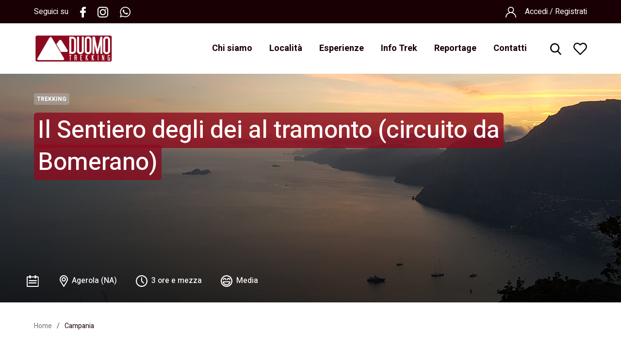

--- FILE ---
content_type: text/html; charset=UTF-8
request_url: http://ilduomotrekking.it/it/catalog/product/242/sentiero-degli-dei-al-tramonto.htm
body_size: 8432
content:


<!DOCTYPE html>
<html lang="it">
<head>
    <meta charset="UTF-8">
<meta http-equiv="X-UA-Compatible" content="IE=edge">
<meta name="viewport" content="width=device-width, initial-scale=1">
<meta name="description" content="">
<meta name="author" content="3d0 SRL">    <title>Il Sentiero degli dei al tramonto (circuito da Bomerano) - Il Duomo Trekking </title>
	<meta property="og:title" content="Il Sentiero degli dei al tramonto (circuito da Bomerano) | Il Duomo Trekking" />
	<meta property="og:type" content="website" />
	<meta property="og:url" content="http://ilduomotrekking.it/it/catalog/product/242/sentiero-degli-dei-al-tramonto.htm" />
	<meta property="og:image" content="http://ilduomotrekking.it/media/images/sentiero-degli-dei-al-tramonto-escursione.jpg" />
	<link rel="icon" type="image/png" href="/img/favicon/favicon.png">

<link href="/themes/jewels/css/bootstrap.min.css" rel="stylesheet">
<link href="/themes/jewels/css/bootstrap-social.css" rel="stylesheet">
<link href="/themes/jewels/css/sweetalert.css" rel="stylesheet">
<link href="/themes/jewels/css/magnific-popup.css" rel="stylesheet">
<link rel="stylesheet" href="/themes/jewels/css/font-awesome.css">

<link rel="stylesheet" href="/themes/jewels/css/metisMenu.css">
<link rel="stylesheet" href="/themes/jewels/css/bxslider.css">
<link rel="stylesheet" href="/themes/jewels/css/slick.css">
<link rel="stylesheet" href="/themes/jewels/css/slick-theme.css">
<link rel="stylesheet" href="/themes/jewels/css/jquery.fancybox.css">
<link rel="stylesheet" href="/themes/jewels/css/demo.css">
<link rel="stylesheet" href="/themes/jewels/css/style.css">
<link rel="stylesheet" href="/themes/jewels/css/style_eshop.css">
<link rel="stylesheet" href="/themes/jewels/css/style_lokea.css">
<link rel="stylesheet" href="/themes/jewels/css/responsive_lokea.css">
<!--<link rel="stylesheet" href="/css/eshop1/responsive.css">!-->
<link rel="stylesheet" href="//cdnjs.cloudflare.com/ajax/libs/prism/0.0.1/prism.min.css">

<!---font-->
<link href="https://fonts.googleapis.com/css?family=Heebo:400,500,700&display=swap" rel="stylesheet">

<link rel="stylesheet" href="/modules/pagecomposer/css/pagecomposer.css">
<link rel="stylesheet" href="/modules/widget_gallery_griglia/css/style.css">
<link rel="stylesheet" href="/modules/mailman/css/style.css">

<style>
	.iubenda-nostyle {
		width: auto !important;
		height: auto !important;
	}
</style>	<link rel="stylesheet" href="/themes/jewels/css/datepickk.min.css">
	<!-- jQuery -->
<script src="/themes/jewels/js/jquery.js"></script>

<script src="https://use.typekit.net/bvo4wxh.js"></script>
<script>try{Typekit.load({ async: true });}catch(e){}</script>

<!-- slick slider -->
<script src="/themes/jewels/js/slick.js"></script>

<!-- Bootstrap Core JavaScript -->
<script src="/themes/jewels/js/bootstrap.min.js"></script>

<!-- SweetAlert JavaScript -->
<script src="/themes/jewels/js/sweetalert.min.js"></script>

<!-- MagnificPopup JavaScript -->
<script src="/themes/jewels/js/jquery.magnific-popup.min.js"></script>
<script src="/themes/jewels/js/jquery.bxslider.js"></script>
<!--- MENU SIDE ---->
<!--<script src="/themes/jewels/js/metisMenu.js"></script>-->
<script src="/themes/jewels/js/functions.js"></script>
<script src="/js/eshop1/catalog.js"></script>
<script src="/js/eshop1/eshop.js"></script>
<script src="/themes/jewels/js/posts.js"></script>
<script src="/themes/jewels/js/jquery.zoom.js"></script>
<script src="/themes/jewels/js/jquery.fancybox.pack.js"></script>
<script src="/themes/jewels/js/jquery.fancybox.js"></script>

<script src="/themes/jewels/js/antonio.js"></script>
<script src="/themes/jewels/js/lokea.js"></script>
<!--<script src="/js/site1/gaia.js"></script>-->
<script type='text/javascript'>
var js_error_title_alert = "Attenzione";
var js_error_not_logged_wishlist = "Per accedere alla wishlist devi effettuare il login.";
var js_success_title_alert = "Operazione completata";
var js_confirm_title_alert = "Conferma operazione";
var js_confirm_cancel_alert = "Annulla";
var js_confirm_ok_alert = "Procedi";
var js_confirm_text_alert = "Sei sicuro di voler procedere con l\'operazione?";
var js_activelocale = "it";
var js_go_cart = "Vai al Carrello";
</script>

<!-- Facebook Pixel Code -->
<script>
   !function(f,b,e,v,n,t,s)
   {if(f.fbq)return;n=f.fbq=function(){n.callMethod?
   n.callMethod.apply(n,arguments):n.queue.push(arguments)};
   if(!f._fbq)f._fbq=n;n.push=n;n.loaded=!0;n.version='2.0';
   n.queue=[];t=b.createElement(e);t.async=!0;
   t.src=v;s=b.getElementsByTagName(e)[0];
   s.parentNode.insertBefore(t,s)}(window, document,'script',
   'https://connect.facebook.net/en_US/fbevents.js');
   fbq('init', '370530553633888');
   fbq('track', 'PageView');
</script>
<noscript><img height="1" width="1" style="display:none" src="https://www.facebook.com/tr?id=370530553633888&ev=PageView&noscript=1" /></noscript>
<!-- End Facebook Pixel Code -->

<!-- Global site tag (gtag.js) - Google Analytics -->
<script async src="https://www.googletagmanager.com/gtag/js?id=UA-35105837-59"></script>
<script>
 window.dataLayer = window.dataLayer || [];
 function gtag(){dataLayer.push(arguments);}
 gtag('js', new Date());

 gtag('config', 'UA-35105837-59');
</script>
<script type="text/javascript">
var _iub = _iub || [];
_iub.csConfiguration = {"ccpaAcknowledgeOnDisplay":true,"consentOnContinuedBrowsing":false,"countryDetection":true,"enableCcpa":true,"enableLgpd":true,"invalidateConsentWithoutLog":true,"lgpdAppliesGlobally":false,"perPurposeConsent":true,"siteId":2837524,"cookiePolicyId":19193051,"lang":"it", "banner":{ "acceptButtonCaptionColor":"#FFFFFF","acceptButtonColor":"#A41F1F","acceptButtonDisplay":true,"backgroundColor":"#FFFFFF","backgroundOverlay":true,"brandBackgroundColor":"#FFFFFF","brandTextColor":"#000000","closeButtonDisplay":false,"customizeButtonCaptionColor":"#FFFFFF","customizeButtonColor":"#A41F1F","customizeButtonDisplay":true,"explicitWithdrawal":true,"listPurposes":true,"logo":"http://www.ilduomotrekking.it/media/images/logo(2).png","position":"bottom","rejectButtonCaptionColor":"#FFFFFF","rejectButtonColor":"#A41F1F","rejectButtonDisplay":true,"textColor":"#000000" }};
</script>
<script type="text/javascript" src="//cdn.iubenda.com/cs/ccpa/stub.js"></script>
<script type="text/javascript" src="//cdn.iubenda.com/cs/iubenda_cs.js" charset="UTF-8" async></script>	<script src="/themes/jewels/js/datepickk.min.js"></script>
	<script type='text/javascript'>
var js_section = "4";
var js_sku = "008";
js_dataEvento = null;
js_dataEventoData = null;
</script>
	<script>
		// codice di tracciamento per la visualizzazione del prodotto
		if( typeof ga != 'undefined' && ga != null ){
			//ga('send', 'event', 'catalog','view',js_sku,1);
		}
		$(document).ready(function(){
			//changeAttribute();
			$('#fancyLaunch').on('click', function(event) {
				event.preventDefault();
				$.fancybox($("a.fancybox")); 
			});
		});
	</script>
</head>

<body id="vedi_prodotto">

<div class="top">
	<div class="barraricerca">
		<div class="container">
			<form action='/catalog.php' method="GET">
				<input type="text" name="value" id="searchfld" placeholder="Cerca..." />				<button type='submit' name='action' value="search" class="btn-search">Visualizza ricerca</button>
			</form>
			<div class="close-search"></div>
		</div>
	</div>

	<div class="sovra-top">
		<div class="container">
			<div class="social left">
				<span>Seguici su </span>
				<a href="https://www.facebook.com/ilduomo.trekking/" target="_blank">
					<img src="/themes/jewels/images/share_fb_white.png">
				</a>
				<a href="https://www.instagram.com/il_duomo_trekking/" target="_blank">
					<img src="/themes/jewels/images/share_inst_white.png">
				</a>
				<a href="https://api.whatsapp.com/send?phone=393348603428" target="_blank">
					<img src="/themes/jewels/images/share_whatsapp_white.png">
				</a>
			</div>

			<div class="right">
				<div class="utente">
					<div class="user">
			<a href="/account/login.htm">
			<img src="/themes/jewels/images/user.svg">
			<span>Accedi / Registrati</span>
		</a>
	</div>				</div>

				<!--<div class="lingua">
					{switch_locale()}
				</div>-->
			</div>
		</div>
	</div>

	<div class="top-menu">	
		<div class="container">
			<div class="sandwich-menu">
				<div class="icon">
				  <span></span>
				</div>
			</div>
			<div class="logo">
								<a href="/index.php"><p><img alt="" src="/media/images/logo(2).png" /></p>
</a>
			</div>

			<div class="topright">
				<div class="search">
					<img src="/themes/jewels/images/search.svg">
				</div>

				<div class="wishlist">
											<a href="javascript:MarionAlert(js_error_title_alert,js_error_not_logged_wishlist);">
												<img src="/themes/jewels/images/wish.svg">
						</a>
				</div>			
			</div>

			<div class="menu">
				<!--<div class="lingua only_mob">
					{switch_locale()}
				</div>-->
				<ul>
					            <li>
                            <a href="/p/chi_siamo.htm">Chi siamo</a>
                    </li>
                <li class="open_sub"><a href="#">Località <i class="fa fa-angle-down" aria-hidden="true"></i></a>
            <div class="sub-menu">
                <ul class="list-sub-menu">
											<li class="sub">
																								<a href="/it/cat/sec/4/campania.htm" class="has-children">Campania <i class="fa fa-angle-right" aria-hidden="true"></i></a>
																						<ul class="secondo-sottomenu">
								<a href="#" class="back only_mob"><i class="fa fa-angle-left" aria-hidden="true"></i> Indietro</a>
																	<li><a class="sub-cat" href="/it/cat/sec/7/salerno.htm">Salerno</a></li>
																	<li><a class="sub-cat" href="/it/cat/sec/8/costiera-amalfitana.htm">Costiera Amalfitana</a></li>
																	<li><a class="sub-cat" href="/it/cat/sec/9/cilento-interno.htm">Cilento interno</a></li>
																	<li><a class="sub-cat" href="/it/cat/sec/10/cilento-costiero.htm">Cilento costiero</a></li>
																	<li><a class="sub-cat" href="/it/cat/sec/11/irpinia.htm">Irpinia</a></li>
																	<li><a class="sub-cat" href="/it/cat/sec/12/isole.htm">Isole</a></li>
															</ul>
						</li>
											<li class="sub">
																								<a href="/it/cat/sec/5/italia.htm">Italia</a>
																						<ul class="secondo-sottomenu">
								<a href="#" class="back only_mob"><i class="fa fa-angle-left" aria-hidden="true"></i> Indietro</a>
															</ul>
						</li>
											<li class="sub">
																								<a href="/it/cat/sec/6/estero.htm">Estero</a>
																						<ul class="secondo-sottomenu">
								<a href="#" class="back only_mob"><i class="fa fa-angle-left" aria-hidden="true"></i> Indietro</a>
															</ul>
						</li>
					                </ul>
            </div>
        </li>
                <li class="open_sub"><a href="/catalog.htm">Esperienze <i class="fa fa-angle-down" aria-hidden="true"></i></a>
            <div class="sub-menu">
                <ul class="list-sub-menu">
											<li class="sub">
																								<a href="/catalog/esperienze/10.htm">Mare</a>
																						<ul class="secondo-sottomenu">
								<a href="#" class="back only_mob"><i class="fa fa-angle-left" aria-hidden="true"></i> Indietro</a>
															</ul>
						</li>
											<li class="sub">
																								<a href="/catalog/esperienze/11.htm">Neve</a>
																						<ul class="secondo-sottomenu">
								<a href="#" class="back only_mob"><i class="fa fa-angle-left" aria-hidden="true"></i> Indietro</a>
															</ul>
						</li>
											<li class="sub">
																								<a href="/catalog/esperienze/12.htm">Montagna</a>
																						<ul class="secondo-sottomenu">
								<a href="#" class="back only_mob"><i class="fa fa-angle-left" aria-hidden="true"></i> Indietro</a>
															</ul>
						</li>
											<li class="sub">
																								<a href="/catalog/esperienze/13.htm">Collina</a>
																						<ul class="secondo-sottomenu">
								<a href="#" class="back only_mob"><i class="fa fa-angle-left" aria-hidden="true"></i> Indietro</a>
															</ul>
						</li>
											<li class="sub">
																								<a href="/catalog/esperienze/14.htm">Costa</a>
																						<ul class="secondo-sottomenu">
								<a href="#" class="back only_mob"><i class="fa fa-angle-left" aria-hidden="true"></i> Indietro</a>
															</ul>
						</li>
					                </ul>
            </div>
        </li>
                <li class="open_sub"><a href="/all/news.htm">Info Trek <i class="fa fa-angle-down" aria-hidden="true"></i></a>
            <div class="sub-menu">
                <ul class="list-sub-menu">
											<li class="sub">
																								<a href="/it/news/all/news.htm">News</a>
																						<ul class="secondo-sottomenu">
								<a href="#" class="back only_mob"><i class="fa fa-angle-left" aria-hidden="true"></i> Indietro</a>
															</ul>
						</li>
											<li class="sub">
																								<a href="/it/news/all/sentieri.htm">Sentieri</a>
																						<ul class="secondo-sottomenu">
								<a href="#" class="back only_mob"><i class="fa fa-angle-left" aria-hidden="true"></i> Indietro</a>
															</ul>
						</li>
											<li class="sub">
																								<a href="/it/news/all/meteo.htm">Meteo</a>
																						<ul class="secondo-sottomenu">
								<a href="#" class="back only_mob"><i class="fa fa-angle-left" aria-hidden="true"></i> Indietro</a>
															</ul>
						</li>
					                </ul>
            </div>
        </li>
                <li>
                            <a href="/p/galleria.htm">Reportage</a>
                    </li>
                <li>
                            <a href="/p/contatti.htm">Contatti</a>
                    </li>
    				</ul>
				<div class="utente only_mob">
					<div class="user">
			<a href="/account/login.htm">
			<img src="/themes/jewels/images/user.svg">
			<span>Accedi / Registrati</span>
		</a>
	</div>				</div>
			</div>			
		</div>
	</div>
	</div>
</div>
<div class="overlay-menu"></div>
<div class="fixedtop"></div>

<a href="https://api.whatsapp.com/send?phone=393348603428" target="_blank" class="whatsapp-mob"><i class="fa fa-whatsapp" aria-hidden="true"></i></a><div class="banner-tour" style="background: url('/media/images/sentiero-degli-dei-al-tramonto-escursione.jpg') no-repeat scroll center center / cover;">
	<div class="overlay-prod"></div>
	<div class="container">
		<span class="label-attivita">Trekking</span>
		<h1><span>Il Sentiero degli dei al tramonto (circuito da Bomerano)</span></h1>
		<div class="info-tour">
			<p><img src="/themes/jewels/images/calendar.svg" /> <span></span></p>
			<p><img src="/themes/jewels/images/pin.svg" /> <span>Agerola (NA)</span></p>
			<p><img src="/themes/jewels/images/clock.svg" /> <span>3 ore e mezza</span></p>
			<p><img src="/themes/jewels/images/smile.svg" /> <span>Media</span></p>
		</div>
		<p class="price only_mob">
							&#8364; 20,00					</p>
	</div>
</div>

<div class="container">
	<div class="space-bet fascia-bread">
		<div class="breadcumbs">
			<a href="/index.php">Home</a>
			<span>/</span>
						<a class="final" href="/it/cat/sec/4/campania.htm">Campania</a>
			</div>

		<!--{if:getConfig(#catalog#,#enable_social_link_card_product#)}-->
			<!--
			<div class="share">
				{getUrlsSocial(##,prodotto)}
				
				<a target="_blank" href="{share_url_facebook}">
					<img src="/themes/jewels/images/share_fb.png">
				</a>
				<a target="_blank" href="{share_url_instagram}">
					<img src="/themes/jewels/images/share_instagram.png">
				</a>
				<a target="_blank" href="{share_url_whatsapp}">
					<img src="/themes/jewels/images/share_whatsapp.png">
				</a>
				<a target="_blank" href="{share_url_twitter}">
					<img src="/themes/jewels/images/share_tw.png">
				</a>
				<a target="_blank" href="{share_url_email}">
					<img src="/themes/jewels/images/share_email.png">
				</a>
				<a target="_blank" href="{share_url_rss}">
					<img src="/themes/jewels/images/share_rss.png">
				</a>
				
			</div>
			-->
		<!--{end:}-->
	</div>

	<div class="clearfix">
		<div class="cont-tour">
			<div class="clearfix">
				<div class="colxs">
											<a href="javascript:add_to_wishlist(242);" id="add_wish_242" class="col-wish"><img src="/themes/jewels/images/wish-g.svg"><span>salva</span></a>
										<a href="#" class="news-tour only_mob">
						<img src="/themes/jewels/images/ico-experience.png">
						<p>Experience</p>
					</a>
					<a href="#" class="news-tour only_mob" id="fancyLaunch">
						<img src="/themes/jewels/images/ico-gallery.png">
						<p>gallery</p>
					</a>
				</div>

				<div class="colmd">
					<!--<span flexy:if="auth(#catalog#)">
						<a href="{url_product_edit(prodotto.id)}"><img src="/themes/jewels/images/ico_mod.jpg"><b> Modifica</b></a>
					</span>
					<div class="clear"></div>-->
					<div class="desc"><p>Il Sentiero degli dei &egrave; uno degli itinerari pi&ugrave; famosi d&#39;Italia e nel mondo. Questa volta, lo proporremo al tramonto, in una veste unica ed entusiasmante, al contatto con i colori rosei dei tramonti costieri. Il percorso partir&agrave; da Bomerano , frazione di Agerola (NA), nei pressi di Piazza Paolo Capasso, al fianco della chiesa di San Matteo.<br />
Da Piazza Paolo Capasso, scenderemo lungo via sentiero degli dei, per raggiungere la grotta del biscotto ed iniziare cosi il nostro itinerario ufficialmente. La passeggiata tra sali e scendi, ci condurr&agrave; al Colle serra dove effettueremo la deviazione verso il &quot;sentiero alto&quot; per poi discendere lungo la variante bassa dello stesso itinerario, camminando al fianco della climbing area di Positano, affacciati su uno dei panorami pi&ugrave; affascinanti della nostra regione.<br />
Il rientro sar&agrave; effettuato lungo il tratto esposto che conduce al bivio per San Domenico e alla fontana del bivio per Praiano. Al bivio indicato, ritorneremo dalla stessa strada.<br />
<br />
Per info e prenotazioni<br />
334/8603428 Angelo</p>
</div>

					<div class="servizi-tour flex-wrap">
													<div class="col33">
								<div class="icona-servizio">
									<img src="/themes/jewels/images/traversata.svg" />
								</div>
								<div class="testo-servizio">
									<p>Sviluppo percorso</p>
									<h5>Misto</h5>
								</div>
							</div>
																			<div class="col33">
								<div class="icona-servizio">	
									<img src="/themes/jewels/images/autovettura.svg" />
								</div>
								<div class="testo-servizio">
									<p>Vettori</p>
									<h5>Auto propria</h5>
								</div>
							</div>
																			<div class="col33">
								<div class="icona-servizio">
									<img src="/themes/jewels/images/hotel.svg" />
								</div>
								<div class="testo-servizio">
									<p>Pernottamento</p>
									<h5>Non previsto</h5>
								</div>
							</div>
																			<div class="col33">
								<div class="icona-servizio">	
									<img src="/themes/jewels/images/km.svg" />
								</div>
								<div class="testo-servizio">
									<p>Lunghezza totale</p>
									<h5>6 km</h5>
								</div>
							</div>
																			<div class="col33">
								<div class="icona-servizio">	
									<img src="/themes/jewels/images/altitudine.svg" />
								</div>
								<div class="testo-servizio">
									<p>Altitudine massima</p>
									<h5>700 m</h5>
								</div>
							</div>
																			<div class="col33">
								<div class="icona-servizio">	
									<img src="/themes/jewels/images/dislivello-salita.svg" />
								</div>
								<div class="testo-servizio">
									<p>Dislivello complessivo</p>
									<h5>300 m</h5>
								</div>
							</div>
												
					</div>
				</div>
			</div>

			<div class="gallery-tour only_desk">
									<!--{if:!uguale(k,#0#)}-->
						<a class="fancybox thumb_img_prodotto" href="/img/2883/or/n.jpg" rel="group" val="0">
							<img src="/img/2883/lg/n.jpg" class="netta" />
						</a>
					<!--{end:}-->
									<!--{if:!uguale(k,#0#)}-->
						<a class="fancybox thumb_img_prodotto" href="/img/2884/or/n.jpg" rel="group" val="1">
							<img src="/img/2884/lg/n.jpg" class="netta" />
						</a>
					<!--{end:}-->
									<!--{if:!uguale(k,#0#)}-->
						<a class="fancybox thumb_img_prodotto" href="/img/2885/or/n.jpg" rel="group" val="2">
							<img src="/img/2885/lg/n.jpg" class="netta" />
						</a>
					<!--{end:}-->
									<!--{if:!uguale(k,#0#)}-->
						<a class="fancybox thumb_img_prodotto" href="/img/2886/or/n.jpg" rel="group" val="3">
							<img src="/img/2886/lg/n.jpg" class="netta" />
						</a>
					<!--{end:}-->
									<!--{if:!uguale(k,#0#)}-->
						<a class="fancybox thumb_img_prodotto" href="/img/2887/or/n.jpg" rel="group" val="4">
							<img src="/img/2887/lg/n.jpg" class="netta" />
						</a>
					<!--{end:}-->
							</div>

			<div class="box-programma">
				<div class="space-bet col100">
					<h4>Programma <!--<a class="download-scheda mob" href=""><img src="/themes/jewels/images/download.svg" /><span>{tr(#Scarica scheda#)}</span></a>--></h4>
				</div>

				<ul class="tab-programma clearfix">
											<li class="active">
							<a href="#1a" data-toggle="tab">Giorno 1</a>
						</li>
																									
					<!--<a class="download-scheda" href=""><img src="/themes/jewels/images/download.svg" /><span>{tr(#Scarica scheda#)}</span></a>-->
				</ul>

				<div class="tab-content" id="nav-tabContent">       
											<div class="tab-pane active" id="1a">
							<p class="tit-acc">Descrizione tappa</p>
							<p>- Piazza Paolo Capasso Bomerano<br />
- Grotta del biscotto<br />
- Bivio per Nocelle<br />
- Climbing area Positano<br />
- Bivio convento San Domenico<br />
- Fontana bivio per Praiano</p>
						</div>
																																				<div class="box-accordion">
							<p class="tit-acc">Trattamento e servizi inclusi</p>
							<div class="testo-acc"><p>- Servizio di Guida Ambientale Escursionistica&nbsp;</p>
</div>
						</div>
																<div class="box-accordion">
							<p class="tit-acc">Trattamento e servizi esclusi</p>
							<div class="testo-acc"><p>- Trasporto da e per Bomerano<br />
- Colazione a sacco<br />
- Cena<br />
- Torcia Frontale</p>
</div>
						</div>
																<div class="box-accordion">
							<p class="tit-acc">Equipaggiamento consigliato</p>
							<div class="testo-acc"><p>Zaino, Bastoncini e Scarpe da Trekking, Impermabile, torcia, Abbigliamento a strati per qualsiasi tempertura e condizione meteo e quanto necessario per una giornata in alta montagna.</p>
</div>
						</div>
																<div class="box-accordion">
							<p class="tit-acc">Note</p>
							<div class="testo-acc"><p>Presenti 2 fonti d&#39;acqua lungo il percorso. Munirsi di torcia a mano o frontale. NO torcia cellulare</p>
</div>
						</div>
									</div>
			</div>
		</div>

		<div class="sidebar-tour">
			<div class="prezzo">
				<p class="only_desk">
					<!--<span>a partire da</span>
					<span class="prezzo-mob">da</span>-->
											&#8364; 20,00									</p>
				<button class="pulsante-chiedi-info only_mob">Richiedi info</button>
				<button class="pulsante-rosso-pieno btn-prenota">Prenota <span class="only_desk">subito</span></button>
			</div>
						<div class="clear"></div>
			<div class="chiedi-info">
				<div class="close-chiedi-info only_mob"></div>
				<h5>Richiedi informazioni</h5>
				<form method="POST" action="/mail.php" enctype="multipart/form-data" id="formcontatti">
					<div class="col100 space-bet flex-wrap">
						<p class="cosa-sei">Sei un\'agenzia/azienda/associazione/gruppo privato?</p>
						<div class="cosa-sei">
							<input type="radio" class="form-control" name="formdata1[agenzia]" id="agenzia_1" value="1"> <label for="si">Si</label> 
							<input type="radio" class="form-control" name="formdata1[agenzia]" id="agenzia_0" value="0" checked> <label for="no">No</label>
						</div>
					</div>
					<input type="text" name="formdata1[name]" placeholder="Nome">					<input type="text" name="formdata1[phone]" placeholder="Telefono">					<input type="text" name="formdata1[email]" placeholder="Email">					<textarea cols="" rows="" name="formdata1[text]" placeholder="Messaggio"></textarea>					<button class="pulsante-nero-pieno">Invia</button>
					<input type="hidden" name="formID">					<input type="hidden" name="page" value="richiedi_info">					<input type='hidden' name='formdata1[id_product]' value="242">
					<input type="hidden" name="action" value="send_informazioni" />
				</form>
			</div>

			<div class="banner-premium">
				<h3>Scopri pacchetti esclusivi e sconti riservati.</h3>
				<a href="/mail/premium.htm" class="pulsante-pieno-bianco">Passa a premium</a>
			</div>

			<div class="news-tour only_desk">
				<img src="/themes/jewels/images/ico-experience.png">
				<p>Experience</p>
				<h4>Accompagnati da superbi panorami sui laghi briantei...</h4>
				<a href="#" class="pulsante-news-tour">Leggi articolo</a>
			</div>
		</div>
		<div class="space120"></div>
	</div>
</div>
<div class="overlay"></div>

<div class="prenota-subito">
	<div class="close-prenota"></div>
	<form class="form-contact form-prenota" action="/mail.php" enctype="multipart/form-data" id="formprenotazioni">
		<input type="hidden" name="action" value="_ok" id="action" />		<div class="cont-prenota">
			<h4>Effettua la tua prenotazione</h4>
			<div class="name-options"><img src="/themes/jewels/images/ico-data.png">Seleziona una data</div>
			<div id="demoPicker"></div>
			<script>
				var now = new Date();
				
				var demoPicker = new Datepickk({
					container: document.querySelector('#demoPicker'),
					inline: true,
					maxSelections : 1,
					daynames: false,
					tooltips: {
						date: new Date()
					}
				});

				demoPicker.onSelect = function(checked){
					var state = (checked)?'selected':'unselected';
					if (state == 'selected') {
						$('#data_prenotazione').val(this.toLocaleDateString());
					} else {
						$('#data_prenotazione').val('');
					}					
				}; 

				demoPicker.minDate = new Date();
				//demoPicker.maxDate = new Date('2021-01-01');

				var datai = new Date();
				//var dataf = new Date('2021-01-1');

				var getDateArray = function(start, end) {
					var arr = new Array();
					var dt = new Date(start);
					while (dt <= end) {
						arr.push(new Date(dt));
						dt.setDate(dt.getDate() + 1);
					}
					return arr;
				}

				//var dateArr = getDateArray(datai, dataf);
				var dateArr = getDateArray(datai);
				for (var i = 0; i < dateArr.length; i++) {
					if (js_dataEventoData != null) {
						if (inArray(dateArr[i],js_dataEventoData)) {
						} else {
							demoPicker.disabledDates = [dateArr[i]];
						}
					} else {
						demoPicker.disabledDates = [dateArr[i]];
					}
				}			
				
				
				function inArray(needle, haystack) {
					console.log(needle);
					var length = haystack.length;					
					var day = needle.getDate();
					var monthIndex = needle.getMonth() +1;
					var year = needle.getFullYear();	
					if (monthIndex*1 < 10) {
						monthIndex = '0' + monthIndex;
					}
					if (day*1 < 10) {
						day = '0' + day;
					}
					var dataA = year + '-' + monthIndex + '-' + day;					
					for(var i = 0; i < length; i++) {
						var d1 = new Date(haystack[i]);
						var d2 = new Date(dataA);

						if(d1.getTime() == d2.getTime()) {
							return true;
						} 
					}
					return false;
				}				
			</script>
			<!--
			<div class="name-options"><img src="/themes/jewels/images/ico-orario.png">Seleziona un orario</div>
			<div class="list-options">
				<div class="box-options">
					<input type="radio" name="formdata[orario]" id="7" value="07:00">
					<label for="7">07:00</label>
				</div>
				<div class="box-options">
					<input type="radio" name="formdata[orario]" id="9" value="09:00">
					<label for="9">09:00</label>
				</div>
				<div class="box-options">
					<input type="radio" name="formdata[orario]" id="11" value="11:00">
					<label for="11">11:00</label>
				</div>
				<div class="box-options">
					<input type="radio" name="formdata[orario]" id="13" value="13:00">
					<label for="13">13:00</label>
				</div>
			</div>
			-->
			<div class="name-options"><img src="/themes/jewels/images/ico-persone.png">Seleziona il numero di persone</div>
			<div class="input-group">
				<span id="prezzo" style="display:none">20</span>
				<span class="input-group-addon" style="cursor:pointer;" onclick="minus_prenotazione(); return false;">-</span>
				<input class="form-control qty" name="formdata[quantity]" id="quantity" type="text" value="1" readonly>				<span class="input-group-addon" style="cursor:pointer;" onclick="plus_prenotazione(); return false;">+</span>
			</div>
			<div class="name-options"><img src="/themes/jewels/images/ico-dati.png">Inserisci i tuoi dati</div>
			<div class="contact-form">
				<input name="formdata[name]" type="text" class="form-control" placeholder="Nome" id="name">				<div class="row">
					<div class="col-xs-12 col-sm-6 col-md-6 col-lg-6">
						<input name="formdata[phone]" type="text" class="form-control" placeholder="Telefono" id="phone">					</div>
					<div class="col-xs-12 col-sm-6 col-md-6 col-lg-6">
						<input name="formdata[email]" type="text" class="form-control" placeholder="Email" id="email">					</div>
				</div>
			</div>
		</div>
		<div class="footer-prenota">
			<div class="col50 totale-prenota">
				<p>Totale</p>
				<span>&#8364; <span id="totale_prenotazione">20,00</span></span>
			</div>
			<input type='hidden' name='formdata[data_prenotazione]' id="data_prenotazione">
			<input type='hidden' name='formdata[id_product]' value="242">
			<input type="hidden" name="action" value="send_prenotazione" />

			<div class="col50 procedi-prenota">
				<button class="pulsante-rosso-pieno">Conferma</button>
			</div>
		</div>
	</form>
</div>

</script><div class="footer">
	<div class="container">	
		<div class='pagecomposer-riga'  id=''><div class='col-w-100'  id=''><div class=''  id=''><div class="box-newsletter space-bet">
	<h3>Iscriviti alla newsletter</h3>
	<div class="input-newsletter">
		<form action="/modules/mailman/controller.php">
			<div class="clearfix">			
				<button class="pulsante-rosso-pieno">iscriviti</button>
				<input class="newsletterinput" name="formdata1[email]" placeholder="Email" type="text">
			</div>
		</form>
	</div>
</div></div><div class=''  id=''></div></div></div><div class='pagecomposer-riga'  id=''><div class='col-w-33 no-margin-bottom'  id=''><div class=''  id=''><h3>Contatti</h3>

<p>info@ilduomotrekking.it</p>
</div></div><div class='col-w-33 no-margin-bottom'  id=''><div class=' social-foo'  id=''><h3>Seguici su</h3>

<p><a href="https://www.facebook.com/ilduomo.trekking/" target="_blank"><img src="/themes/jewels/images/fb.svg" /></a><a href="https://www.instagram.com/il_duomo_trekking/" target="_blank"><img src="/themes/jewels/images/is.svg" /></a><a href="https://api.whatsapp.com/send?phone=393348603428" target="_blank"><img src="/themes/jewels/images/wa.svg" /></a></p>
</div></div><div class='col-w-33 no-margin-bottom'  id=''><div class=' login-foo'  id=''><p><a class="pulsante-rosso-pieno" href="/account/login.htm"><img src="/themes/jewels/images/user.svg" />Accedi - Registrati</a></p>
</div></div></div>	
	</div>
</div>
<div class="sottof">
	<div class="container">
		<div class="left">
			© Il Duomo srl - Via Salvatore Calenda 84126 Salerno - Italia - P.IVA 06004150659 - tutti i diritti riservati - 
			<a href="#" class="iubenda-cs-preferences-link">Preferenze Privacy</a> - 
			<a href="https://www.iubenda.com/privacy-policy/19193051" class="iubenda-white no-brand iubenda-noiframe iubenda-embed iubenda-nostyle" title="Privacy Policy ">Privacy policy</a> - 
			<script type="text/javascript">(function (w,d) {var loader = function () {var s = d.createElement("script"), tag = d.getElementsByTagName("script")[0]; s.src="https://cdn.iubenda.com/iubenda.js"; tag.parentNode.insertBefore(s,tag);}; if(w.addEventListener){w.addEventListener("load", loader, false);}else if(w.attachEvent){w.attachEvent("onload", loader);}else{w.onload = loader;}})(window, document);</script>
			<a href="https://www.iubenda.com/privacy-policy/19193051/cookie-policy" class="iubenda-white no-brand iubenda-noiframe iubenda-embed iubenda-nostyle" title="Cookie Policy ">Cookie Policy</a>
			<script type="text/javascript">(function (w,d) {var loader = function () {var s = d.createElement("script"), tag = d.getElementsByTagName("script")[0]; s.src="https://cdn.iubenda.com/iubenda.js"; tag.parentNode.insertBefore(s,tag);}; if(w.addEventListener){w.addEventListener("load", loader, false);}else if(w.attachEvent){w.attachEvent("onload", loader);}else{w.onload = loader;}})(window, document);</script>
		</div>

		<div class="right">
			Powered by
			<a href="https://www.3d0.it" target="_blank" rel="nofollow" title="Web Agency">
				<img src="/themes/jewels/images/logo-3d0.svg">
			</a>
		</div>
	</div>
</div>
</body>
</html>



--- FILE ---
content_type: text/css
request_url: http://ilduomotrekking.it/themes/jewels/css/demo.css
body_size: 563
content:
.sidebar {
  display: block;
  float: left;
  width: 250px;
  background: #333;
}
.content {
  display: block;
  overflow: hidden;
  width: auto;
}
.sidebar-nav {
  border-bottom: 1px solid rgba(0, 0, 0, 0.3);
  background-image: -webkit-linear-gradient(left, color-stop(#333333 10px), color-stop(#222222 10px));
  background-image: linear-gradient(to right, #333333 10px, #222222 10px);
  background-repeat: repeat-x;
  filter: progid: DXImageTransform.Microsoft.gradient(startColorstr='#ff333333', endColorstr='#ff222222', GradientType=1);
}
.sidebar-nav ul {
  padding: 0;
  margin: 0;
  list-style: none;
}
.sidebar-nav a, .sidebar-nav a:hover, .sidebar-nav a:focus, .sidebar-nav a:active {
  outline: none;
}
.sidebar-nav ul li, .sidebar-nav ul a {
  display: block;
}
.sidebar-nav ul a {
  padding: 10px 20px;
  color: #aaa;
  border-top: 1px solid rgba(0, 0, 0, 0.3);
  box-shadow: 0px 1px 0px rgba(255, 255, 255, 0.05) inset;
  text-shadow: 0px 1px 0px rgba(0, 0, 0, 0.5);
}
.sidebar-nav ul a:hover, .sidebar-nav ul a:focus, .sidebar-nav ul a:active {
  color: #fff;
  text-decoration: none;
}
.sidebar-nav ul ul a {
  padding: 10px 30px;
  background-color: rgba(255, 255, 255, 0.1);
}
.sidebar-nav ul ul a:hover, .sidebar-nav ul ul a:focus, .sidebar-nav ul ul a:active {
  background-color: rgba(255, 255, 255, 0.2);
}
.sidebar-nav-item {
  padding-left: 5px;
}
.sidebar-nav-item-icon {
  padding-right: 5px;
}
#rtlh3 small {
    transform: rotateY(180deg);
    display: inline-block;
}


--- FILE ---
content_type: text/css
request_url: http://ilduomotrekking.it/themes/jewels/css/style.css
body_size: 4319
content:
*
{
	box-sizing:border-box;
	text-decoration:none;
	outline:0;
}

body
{
	font-family: "Roboto";
	font-size: 13px;
	line-height: 15px;
}

img
{
	max-width:100%;
}

/*.container
{
	width: 1200px;
	padding: 0px 15px;
}*/

.top
{
	width: 100%;
	display: block;
	clear: both;
	padding-bottom: 5px;
	position:fixed;
	z-index:20;
}

.sovratop
{
	width: 100%;
	display: block;
	clear: both;
	height: 30px;
	background: #F2F2F2;
	-webkit-transition: 0.2s all ease-in;
	-moz-transition: 0.2s all ease-in;
	-ms-transition: 0.2s all ease-in;
	-o-transition: 0.2s all ease-in;
	transition: 0.2s all ease-in;
	overflow: hidden;
}

.left
{
	float: left;
}

.right
{
	float: right;
}

.sovratop select {
    font-size: 14px;
    height: 30px;
    line-height: 30px;
    border: 0px none;
    background: transparent;
    color: #757575;
    padding: 0px 5px;
	float: left;
	margin-right: 60px;
	padding-left:0;
}

.sovratop .phone, .sovratop .mail
{
	float: right;
	margin-left: 100px;
	font-size: 14px;
	line-height: 30px;
	color: #757575;
}

.sovratop .phone img, .sovratop .mail img
{
	vertical-align: -2px;
	margin-right: 2px;
}	

.middletop
{
	display: block;
	clear: both;
	width: 100%;
	height: 80px;
	line-height: 80px;
	background: #fff;
}

.logo
{
	float: left;
}

.top .social
{
	float: right;
}

.sottotop
{
	width: 100%;
	display: block;
	clear: both;
	height: 50px;
	background: #E6E6E6;
	box-shadow:0px 5px 2px rgba(209, 209, 209, 0.75);
}

.sottotop .right > div {
    float: right;
    margin-left: 30px;
    width: 30px;
    height: 30px;
    margin-top: 10px;
	position:relative;
}

ul.menu
{
	padding: 0;
	margin: 0;
	float: left;
	list-style:none;
}

ul.menu li
{
	float: left;
	padding: 0;
	margin: 0;
	margin-right: 90px;
}

ul.menu li a, ul.menu li a:hover, ul.menu li a:focus, ul.menu li a:active
{
	font-size: 16px;
	color: #757575;
	line-height: 50px;
	text-transform:uppercase;
	text-decoration:none;
	-webkit-transition: 0.2s all ease-in;
	-moz-transition: 0.2s all ease-in;
	-ms-transition: 0.2s all ease-in;
	-o-transition: 0.2s all ease-in;
	transition: 0.2s all ease-in;
}

ul.menu li a:hover, ul.menu li a:focus, ul.menu li a:active
{
	opacity:0.7;
}

.pallinocart {
    position: absolute;
    width: 18px;
    height: 18px;
    line-height: 18px;
    background: #fff;
    top: -7px;
    right: -2px;
    border-radius: 30px;
    text-align: center;
    font-size: 10px;
    font-weight: 700;
    color: #424242;
    box-shadow: 0px 1px 4px rgba(100, 100, 100, 0.7);
}

.wishlist img
{
	margin-top: 1px;
}

.carrellino img
{
	cursor:pointer;
}

.undercart {
    position: absolute;
    width: 250px;
    display: block;
    clear: both;
    box-shadow: 0px 1px 4px rgba(100, 100, 100, 0.7);
    border-radius: 0;
    z-index: 2;
    right: 0;
    top: 45px;
    background: #fff;
	display: none;
	padding: 10px;
	padding-top: 5px;
}

.undercart .s-prodc
{
	display: block;
	clear: both;
	width: 100%;
	height: 55px;
	border-bottom: 1px solid #E0E0E0;
	padding: 7px 0px;
}

.undercart .s-prodc > img
{
	float: left;
	margin-right: 10px;
	width: 40px;
}

.undercart .s-prodc .info
{
	float: left;
	display: block;
	width: 74%;
	padding: 0 5px;
} 

.undercart .s-prodc .info a, .undercart .s-prodc .info a:hover, .undercart .s-prodc .info a:focus, .undercart .s-prodc .info a:active
{
	display: block;
	clear: both;
	font-size: 13px;
	line-height: 13px;
	color: #424242;
	font-weight: 500;
	margin-bottom: 10px;
	float: left;
	position: relative;
	width: 100%;
}

.undercart .s-prodc .info span
{
	float: left;
	margin-right: 25px;
	font-size: 12px;
	color: #616161;
}

.undercart .s-prodc .delete {
    float: right;
    display: block;
    margin-top: 12px;
}

.space30
{
	display: block;
	clear: both;
	width: 100%;
	height: 30px;
}

.bbgray
{
	border-bottom: 1px solid #E0E0E0;
}

.btn-gocart, .btn-gocart:hover, .btn-gocart:focus, .btn-gocart:active
{
	width: 100%;
	height: 40px;
	line-height: 40px;
	font-size: 18px;
	color: #fff;
	background: #231f20;
	border-radius:0;
	text-align:center;
	display: block;
	clear: both;
	letter-spacing:0.5px;
	margin-top: 10px;
}

.underlogin
{
	width: 435px;
	height: 80px;
	position: absolute;
    display: block;
    clear: both;
    box-shadow: 0px 1px 4px rgba(100, 100, 100, 0.7);
    border-radius: 4px;
    z-index: 2;
    right: 0;
    top: 45px;
    background: #fff;
	padding: 20px;
	display: none;
}

.underlogin .form-control
{
	float: left;
	width: 150px;
	margin-right: 25px;
	border:0;
	border-bottom: 1px solid #BDBDBD;
	height: 40px;
	line-height: 40px;
	font-size: 16px;
	color: #757575;
	text-align:left;
	padding: 0;
	border-radius:0;
	box-shadow:none;
}

.underlogin .form-control:focus,  .underlogin .form-control:active
{
	float: left;
	width: 150px;
	margin-right: 25px;
	border:0;
	border-bottom: 2px solid #616161;
	height: 40px;
	line-height: 40px;
	font-size: 16px;
	color: #757575;
	text-align:left;
	padding: 0;
	border-radius:0;
	box-shadow:none;
}

.underlogin button {
    float: left;
    padding: 0;
    border: 0;
    background: transparent;
    margin-left: -2px;
}

.openlogin
{
	cursor:pointer;
}

.search img
{
	cursor:pointer;
}

.barraricerca {
    position: absolute;
    width: 0px;
    overflow: hidden;
    top: -4px;
    left: 0px;
	-webkit-transition: 0.3s all ease-in;
	-moz-transition: 0.3s all ease-in;
	-ms-transition: 0.3s all ease-in;
	-o-transition: 0.3s all ease-in;
	transition: 0.3s all ease-in;
}

.barraricerca.active
{
	width: 200px;
	left: -190px;
}

.barraricerca input 
{
	background: transparent;
	border: 0;
	border-bottom: 2px solid #616161;
	line-height: 36px;
	font-size: 16px;
	color: #757575;
	text-align:left;
	padding: 0;
	border-radius:0;
	box-shadow:none;
}

.scrolling .sovratop
{
	height: 0;
}

.fixtop
{
	display: block;
	clear: both;
	width: 100%;
	height: 165px;
}	

.scrolling .middletop
{
	height: 62px;
	line-height: 60px;
}

.scrolling .middletop .social img
{
	margin-top: 13.5px;
}

.clear
{
	display: block;
	clear: both;
	width: 100%;
	height: 1px;
}

.colsx
{
	width: 27%;
	float: left;
	display: block;
	padding-right: 50px;
}

.coldx
{
	width: 73%;
	float: left;
	display: block;
}

.titcolsx
{
	font-size: 20px;
	line-height: 20px;
	margin-bottom: 30px;
	margin-left: 20px;
	color: #424242;
	text-transform:uppercase;
	font-weight: 500;
}

.sidebar-nav > ul > li > a, .sidebar-nav > ul > li > a:hover, .sidebar-nav > ul > li > a:focus, .sidebar-nav > ul > li > a:active  {
    padding: 0;
    color: #424242;
    border-top: none;
    box-shadow: none;
    text-shadow: none;
	font-size: 14px;
	line-height: 14px;
	text-transform:uppercase;
	position:relative;
	padding-left: 30px;
	font-weight: 500;
	margin-bottom: 15px;
	cursor:pointer;
}

.sidebar-nav
{
	background: transparent;
	border: 0px none;
}

.metismenu .arrow {
    float: right;
    line-height: 1.42857;
    display: none;
}

.sidebar-nav-item {
    padding-left: 0;
}

.sidebar-nav > ul > li > a:hover::before, .sidebar-nav > ul > li > a:focus::before, .sidebar-nav > ul > li > a:active::before
{
	content:"";
	position:absolute;
	top:6px;
	left: 0px;
	width: 24px;
	height: 2px;
	background: #616161;
}

.sidebar-nav > ul > li.active > a:before
{
	content:"";
	position:absolute;
	top:6px;
	left: 0px;
	width: 24px;
	height: 2px;
	background: #616161;
}

.sidebar-nav ul ul a, .sidebar-nav ul ul a:hover, .sidebar-nav ul ul a:focus, .sidebar-nav ul ul a:active {
    padding: 0px 50px;
    background-color: transparent;
    border: 0;
    color: #616161;
    box-shadow: none;
    text-shadow: none;
    font-size: 13px;
    line-height: 23px;
}

.metismenu .collapse.in, .metismenu .collapsing {
    display: block;
    margin-bottom: 10px;
    margin-top: -5px;
}

.sidebar-nav
{
	padding-bottom: 50px;
	border-bottom: 2px solid #B3B3B3;
}

.space20
{
	width: 100%;
	height: 20px;
	display: block;
	clear: both;
}

.best-s
{
	display: block;
	clear: both;
	width: 100%;
	margin-bottom: 20px;
	padding-left: 20px;
}

.best-s img.imgprod
{
	float: left;
	display: block;
	width: 70px;
	margin-right: 10px;
}

.best-s .info {
    float: left;
    display: block;
    width: 160px;
}

#sliderbest {
    padding-bottom: 20px;
    border-bottom: 2px solid #B3B3B3;
}

.best-s .info .rece {
    margin-bottom: 10px;
}

.best-s .info a.tit, .best-s .info a.tit:hover, .best-s .info a.tit:focus, .best-s .info a.tit:active
{
	font-size: 13px;
	line-height: 15px;
	color: #424242;
	margin-bottom: 10px;
	display: block;
	text-decoration:none;
}

.best-s .info .price
{
	color: #000;
	font-size: 14px;
	font-weight: 500;
}

#sliderbest .carousel-indicators
{
	bottom: 5px;
}

#sliderbest .carousel-indicators li
{
	width: 12px;
	height: 2px;
	background: #999;
	z-index:3;
	border-radius:0;
	border:0;
	margin-left: 2px;
	margin-right: 2px;
}

#sliderbest .carousel-indicators li.active
{
	width: 12px;
	height: 3px;
	background: #666666;
	border-radius:0;
	border:0;
	margin-top: -1px;
}

#sliderbest .carousel-control {
    position: absolute;
    top: -49px;
    bottom: 0;
    left: 0;
    width: 10px;
    font-size: 20px;
    color: #999999;
    text-align: center;
    text-shadow: none;
    background-color: transparent;
    opacity: 1;
	height: 20px;
}

#sliderbest .carousel-control.left {
    background: transparent !important;
    right: 40px !important;
    left: auto;
}

#sliderbest .carousel-control.right {
	 background: transparent !important;
    right: 20px !important;
    left: auto;    
}

.c-tabs
{
	width: 100%;
	display: block;
	clear: both;
	height: 40px;
	line-height: 40px;
	border-bottom: 1px solid #BDBDBD;
	margin-top: -11px;
	margin-bottom: 20px;
}

.c-tab
{
	display: block;
	font-size: 20px;
	line-height: 40px;
	font-weight: 500;
	color: #999;
	text-transform:uppercase;
	padding: 0px 30px;
	float: left;
	height: 40px;
	cursor:pointer;
}



.tabboso
{
	width: 100%;
	display: block;
	clear: both;
}

.tab
{
	display: none;
}

.tab.active
{
	display: block;
}

.contprod
{
	width: 100%;
	display: block;
	clear: both;
}

.s-prod
{
	width: 33.33%;
	padding: 0px 1%;
	float: left;
	margin-bottom: 40px;
	display: block;
	/*min-height: 380px;*/
}

.s-prod .info a.tit, .s-prod .info a.tit:hover, .s-prod .info a.tit:focus, .s-prod .info a.tit:active
{
	display: block;
	clear: both;
	width: 100%;
	margin-top: 15px;
	margin-bottom: 15px;
	text-align:center;
	font-size: 14px;
	line-height: 17px;
	font-weight: 500;
	color: #424242;
}

.s-prod .info .price
{
	width: 100%;
	display: block;
	clear: both;
	text-align:center;
	font-size: 16px;
	font-weight: 500;
	color: #000;
	margin-bottom: 15px;
	line-height: 16px;
}

.s-prod .info .price .barrato
{
	font-size: 14px;
	line-height: 16px;
	color: #BDBDBD;	
	font-weight: 400;
	margin-right: 15px;
	text-decoration:line-through;
}

.s-prod .info .action
{
	display: block;
	clear: both;
	width: 80px;
	margin: 0px auto;
}

.s-prod .info .action .addcart
{
	float: left;
}

.s-prod .info .action .addwish
{
	float: right;
	margin-top: 2px;
}

.space50
{
	width: 100%;
	height: 50px;
	display: block;
	clear: both;
}

.footer
{
	padding: 30px 0px;
	width: 100%;
	background: #F2F2F2;
	border-top: 3px solid #616161;
}

.ftop
{
	display: block;
	clear: both;
	width: 100%;
	margin-bottom: 50px;
}

.col25
{
	float: left;
	width: 25%;
	display: block;
}	

.footer ul
{
	padding: 0;
	margin: 0;
	list-style:none;
}

.footer ul li a
{
	font-size: 13px;
	line-height: 21px;
	color: #424242;
	text-decoration:none;
}

.footer .tit
{
	font-size: 14px;
	line-height: 14px;
	font-weight: 500;
	color: #424242;
	margin-bottom: 15px;
	text-transform:uppercase;
}

.footer p
{
	font-size: 13px;
	line-height: 21px;
	color: #424242;
}

.newsletterinput
{
	width: 240px;
	height: 30px;
	line-height: 30;
	border: 0;
	border-bottom: 2px solid #424242;
	background: transparent;
}

.btn-newsletter {
    background: transparent;
    border: 0;
    padding: 0;
    margin-left: -12px;
}

p.underfoo
{
	font-size: 12px;
	color: #999;
	line-height: 15px;
	display: block;
	clear: both;
	margin-top: 20px;
}

.fbot img
{
	margin-right: 5px;
}

.space40
{
	width: 100%;
	display: block;
	clear: both;
	height: 40px;
}

.breadcumbs
{
	width: 100%;
	display: block;
	clear: both;
	font-size: 14px;
	line-height: 14px;
	color: #424242;
}

.breadcumbs a, .breadcumbs a:hover, .breadcumbs a:focus, .breadcumbs a:active
{
	font-size: 14px;
	line-height: 18px;
	color: #424242;
	text-decoration:none;
	margin-right: 7px;
}

.breadcumbs span
{
	font-size: 14px;
	line-height: 14px;
	color: #424242;
	margin-right: 7px;
}

.breadcumbs span.final
{
	color: #757575;
}

.prod .foto
{
	display: block;
	float: left;
	width: 51.5%;
}

.prod .info
{
	display: block;
	float: left;
	width: 48.5%;
	padding-left: 40px;
}

.immaginette
{
	display: block;
	clear: both;
	width: 100%;
	margin-top: 10px;
}

.immaginette .netta
{
	float: left;
	width: 23%;
	margin-right: 2%;
	cursor:pointer;
}

.imgbig
{
	width: 100%;
	display: block;	  
	-webkit-transition: 0.5s all ease-in;
	-moz-transition: 0.5s all ease-in;
	-ms-transition: 0.5s all ease-in;
	-o-transition: 0.5s all ease-in;
	transition: 0.5s all ease-in;
	cursor:move;
	
}

.zoom
{
	display: block;
	cursor:move;
	position:relative;
}

/* magnifying glass icon */
.zoom::after {content: '';display: block;width: 100%;height: 100%;position: absolute;top: 0;right: 0;cursor: grab;}

.zoom .lens {
    z-index: 9;
    top: -15px;
    right: -15px;
    height: 60px;
    width: 60px;
    background: url("/img/ico_zoom.png") rgba(255, 255, 255, 0.6);
    position: absolute;
    cursor: pointer;
    background-size: 50%;
    padding: 5px;
    background-repeat: no-repeat;
    background-position: 12px 20px;
    border-radius: 100px;
}

.zoom img {
	display: block;
}

.zoom img::selection { background-color: transparent; }

#ex2 img:hover { cursor: url(grab.cur), default; }
#ex2 img:active { cursor: url(grabbed.cur), default; }

.breadcontinue
 {
	display: block;
	float: left;
	margin: 0;
	margin-bottom: 60px;
	height: 30px;
	width: 100%;
 }

.space100
{
	display: block;
	clear: both;
	width: 100%;
	height: 100px;
}

.space60
{
	display: block;
	clear: both;
	width: 100%;
	height: 60px;
}


.back, .back:hover, .back:focus, .back:active
{
	font-size: 14px;
	color: #666;
	font-weight: 500;
	text-decoration:none;
}

.back i
{
	margin-right: 5px;
}

.prod .info .cod
{
	width: 100%;
	display: block;
	clear: both;
	font-size: 13px;
	line-height: 23px;
	margin: 0;
	color: #424242;
}

.prod .info .produttore {
    width: 100%;
    display: block;
    clear: both;
    font-size: 16px;
    line-height: 23px;
    margin: 0;
    color: #424242;
}


.prod .info .tit
{
	float: left;
	display: block;
	width: 65%;
	font-size: 20px;
	line-height: 23px;
	font-weight: 500;
	color: #424242;
}

.prod .info .rece
{
	float: left;
	display: block;
	width: 35%;
	padding-left: 25px;
	font-size: 12px;
}

.radiocolor label {
    display: block;
    height: 19px;
    width: 20px;
    float: left;
    margin-right: 10px;
}

.controls.form-inline.radiocolor {
    display: block;
    clear: both;
	margin-top: 0;
}

.qtybox p, .variationsProduct p
{
	font-size: 16px;
	color: #424242;
	margin: 0;
	line-height: 20px;
	margin-bottom: 10px;
}

.variationsProduct p:first-letter
{
	text-transform:uppercase;
}



.radiocolor input[type="radio"]:checked + label.label_colore::before {
    content: "";
    width: 24px;
    height: 24px;
    background: transparent;
    position: absolute;
    border: 1px solid #4d4d4d;
    border-radius: 40px;
    top: -2px;
    left: -1px;
} 

.radiocolor input[type="radio"]:checked + label::before {
    content: "";
    width: 10px;
    height: 3px;
    background: #424242;
    position: absolute;
    bottom: 0;
    left: 0;
}

.radiocolor label {
    position: relative;
    cursor: pointer;
    font-size: 14px;
    color: #424242;
    font-weight: 400;
}

.label_taglia.label_attribute.not_aviable {
    opacity: 0.4;
}

.qtybox .input-group-addon
{
    background: transparent;
    border: 0;
    font-size: 20px;
    padding: 0px 10px;
}

.qtybox #quantity {
    width: 27px;
    height: 23px;
    padding: 0;
    text-align: center;
    font-size: 14px;
    color: #424242;
}

.qtybox
{
	width: 100%;
	display: block;
	clear: both;
	margin-bottom: 30px;
}

.btn-addcart, .btn-addcart:hover, .btn-addcart:focus, .btn-addcart:active
{
	width: 300px;
	height: 50px;
	line-height: 50px;
	color: #fff;
	background: #424242;
	font-size: 22px;
	font-weight: 500;
	text-align:center;
	float: left;
	border-radius:4px;
	box-shadow:0px 1px 1px rgba(100, 100, 100, 0.9);
	text-decoration:none;
}

.btn-addcart img
{
	vertical-align: -6px;
	margin-left: 5px;
}

.btn-wish, .btn-wish:hover, .btn-wish:focus, .btn-wish:active
{
	width: 50px;
	height: 50px;
	text-align:center;
	background:transparent;
	border:1px solid #424242;
	border-radius:4px;
	box-shadow:0px 1px 1px rgba(100, 100, 100, 0.9);
	display: block;
	float: right;
}

.btn-wish img
{
	margin-top: 12px;
	margin-left: -2px;
}

.tabbing
{
	display: block;
	clear: both;
	width: 100%;
	margin-top: 30px;
	margin-bottom: 30px;
}

.tabbing .s-tab
{
	width: 100%;
	display: block;
	clear: both;
	margin-bottom: 20px;
}

.s-tab .tittab
{
	font-size: 14px;
	color: #424242;
	font-weight: 500;
	margin-bottom: 10px;
	line-height: 14px;
	cursor:pointer;
}

.s-tab .tittab span
{
	float: right;
	font-size: 10px;
}

.s-tab .content
{
	font-size: 13px;
	line-height: 20px;
	color: #757575;
	display: none;
}	

.s-tab.active .content
{
	display: block;
}

.cont_prod_corr
{
	display: block;
	clear: both;
	width: 100%;
}

.header_corr
{
	font-size: 20px;
	line-height: 20px;
	color: #424242;
	font-weight: 500;
	text-transform:uppercase;
	margin-bottom: 30px;
}	

.slider_corr .bx-viewport {
    box-shadow: none !important;
    border: 0 !important;
	left: 0 !important;
}

.slider_corr .price
{
	width: 100%;
	display: block;
	clear: both;
	text-align:center;
	font-size: 16px;
	font-weight: 500;
	color: #000;
	margin-bottom: 15px;
	line-height: 16px;
}

.slider_corr .price .barrato
{
	font-size: 14px;
	line-height: 16px;
	color: #BDBDBD;	
	font-weight: 400;
	margin-right: 15px;
	text-decoration:line-through;
}

.slider_corr .action
{
	display: block;
	clear: both;
	width: 100%;
	margin: 0px auto;
	text-align:center;
}

.slider_corr .action .addcart
{
	display: block;
	width:40px;
	margin: 0px auto;
}

.slider_corr a.name, .slider_corr a.name:hover, .slider_corr a.name:focus, .slider_corr a.name:active
{
	display: block;
	clear: both;
	width: 100%;
	margin-top: 15px;
	margin-bottom: 10px;
	text-align:center;
	font-size: 14px;
	line-height: 17px;
	font-weight: 500;
	color: #424242;
	padding: 0px 10px;
}

.slider_corr .bx-controls.bx-has-controls-direction {
    position: absolute;
    top: -32px;
    right: 28px;
}

.slider_corr .bx-wrapper .bx-next, .slider_corr .bx-wrapper .bx-next:hover, .slider_corr .bx-wrapper .bx-next:focus, .slider_corr .bx-wrapper .bx-next:active {
    left: 10px;
	right:auto;
    background: url("/img/arrowright.png");
    width: 14px;
    height: 20px;
}

.slider_corr .bx-wrapper .bx-prev, .slider_corr .bx-wrapper .bx-prev:hover, .slider_corr .bx-wrapper .bx-prev:focus, .slider_corr .bx-wrapper .bx-prev:active {
    right: 10px;
	left:auto;
	background: url("/img/arrowleft.png");
    width: 14px;
    height: 20px;
}

.prod .info .price
{
	width: 100%;
	display: block;
	clear: both;
	text-align:left;
	font-size: 22px;
	font-weight: 500;
	color: #000;
	line-height: 22px;
}

.prod .info .price .barrato
{
	font-size: 20px;
	line-height: 16px;
	color: #BDBDBD;	
	font-weight: 400;
	margin-right: 15px;
	text-decoration:line-through;
}

.precprod
{
	display: block;
	clear: both;
	width: 100%;
	height: 45px;
	border-bottom: 1px solid #E6E6E6;
	padding-bottom: 13px;
	margin-bottom: 25px;
}

.selordina
{
	display: block;
	float: right;
	width: 120px;
	height: 25px;
	line-height: 25px;
	border: 0;
	border-bottom: 2px solid #424242;
	color: #424242;
	font-size: 14px;
}

.totalunder {
    text-align: center !important;
    line-height: 28px;
    font-weight: 700;
    font-size: 14px;
}

.cartempty {
    margin-top: 4px;
    display: block;
    text-align: center;
    font-weight: 700;
    font-size: 15px;
}

.filtri
{
	display: block;
	clear: both;
	width: 100%;
}

.filtro
{
	display: block;
	clear: both;
	width: 100%;
	padding-bottom: 40px;
}

.s-fil
{
	margin-bottom: 10px;
	padding: 0px 30px;
}

.s-fil span {
    vertical-align: 2px;
    margin-left: 5px;
    font-size: 14px;
    font-weight: 500;
	color:#424242;
}

.s-fil .remove, .s-fil .remove:hover, .s-fil .remove:focus, .s-fil .remove:active {
    float: right;
	color:#424242;
}

.filtroattivo
{
	display: block;
	clear: both;
	width: 100%;
	border-bottom: 2px solid #B3B3B3;
	border-top: 2px solid #B3B3B3;
	padding: 20px 0px;
	margin-bottom: 30px;
}	   

.filtroattivo .filtro
{
	padding-bottom: 0;
}

#sliderfull .carousel-control {
    display: none;
}


.filtri input[type="checkbox"]
{
	display: none;
}

.filtri input[type="checkbox"] + label
{
	width: 9px;
	height: 9px;
	background: transparent;
	border:1px solid #424242;
	position:relative;
	vertical-align: -3px;
	cursor:pointer;
}

.filtri input[type="checkbox"]:checked + label
{
	width: 9px;
	height: 9px;
	background: url("/img/ico_checkgray.png");
	background-position: -1px -1px;
	border:1px solid #424242;
	position:relative;
	vertical-align: -3px;
	cursor:pointer;
}

.menu-utente {
    margin-bottom: 20px;
    border-bottom: 0px none;
}

.menu-utente li a {
    font-size: 13px;
    line-height: 21px;
    color: #424242;
    text-decoration: none;
	background: transparent;
	border: 0px none;
}

.menu-utente li a:hover, .menu-utente li a:active, .menu-utente li a:focus
{
	font-size: 13px;
    line-height: 21px;
    color: #424242;
    text-decoration: none;
	background: transparent;
	opacity: 0.8;
	border: 0px none;
}

 a {
    font-size: 13px;
    color: #424242;
    text-decoration: none;
	background: transparent;
	border: 0px none;
}

a:hover, a:focus, a:active 
{
	font-size: 13px;
    color: #424242;
    text-decoration: none;

}

.row.totalefin {
    font-size: 22px;
}

.col100
{
	width: 100%;
	display: block;
	float: left;
}

.col50
{
	width: 50%;
	display: block;
	float: left;
}

.privacy .form-control {
    width: auto;
    float: left;
    margin-right: 10px;
    margin-top: -9px;
}

select.selordina:nth-child(1) {
    float: left;
}

/*select.selordina:nth-child(2) {
    float: none;
    display: inline;
    margin: 0px 5px;
    width: 40px;
}*/













--- FILE ---
content_type: text/css
request_url: http://ilduomotrekking.it/themes/jewels/css/style_eshop.css
body_size: 6059
content:
body
{
	font-family: "pt-sans",sans-serif;
	background: #fafafa;
}

.space10 {
	display: block;
	clear: both;
	width: 100%;
	height: 10px;
}

.row {
	margin: 0;
}

.topright select {
	width: 60px;
	font-size: 14px;
	height: 25px;
	line-height: 25px;
	border-bottom: 2px solid #231f20;
	background: transparent;
	color: #757575;
	padding: 0px 5px;
	float: left;
	margin: 0;
	padding-left: 0;
}

.top
{
	display: block;
	clear: both;
	height: 100px;
	/*overflow: hidden;*/
	padding-top: 15px;
	background:#fff;
    box-shadow: 0px 2px 1px rgba(170, 170, 170, 0.75);
}	

.fixtop
{
	height: 100px;
}	

.top .logo
{
	float: left;
	position: relative;
	display: block;
	width: 22%;
}

.top .logo img {
	max-height: 70px;
}

.top .menu
{
	float: left;
	display: block;
	width: 54%;
}

.top .topright
{
	float: left;
	display: block;
	width: 20%;
}

.top .menu ul
{
	clear: both;
	margin: 0px auto;
	width: 100%;
	list-style:none;
	padding: 0;
}	

.top .menu ul li
{
	float: left;
}

.top .menu ul li a
{
	font-size: 16px;
	line-height: 100px;
	font-weight: 700;
	color: #4D4D4D;
	text-transform: uppercase;
}

.menu > ul > li
{
	padding: 0 3%;
}

.menu > ul > li:first-child {
	padding-left: 0;
}

.menu > ul > li:last-child {
	padding-right: 0;
}

.top .menu .sub-menu {
    position: fixed;
    /*left: 0;*/
    z-index: 100000;
    display: none;
    float: left;
    min-width: 160px;
    font-size: 14px;
    text-align: left;
    list-style: none;
    background-color: #fff;
    border-radius: 0;
	box-shadow: 0px 2px 1px rgba(170, 170, 170, 0.75);
	border: 0;
	padding: 20px 0;
	cursor: default;
	width: 400px;
	top: 130px;
}

.top .menu .sub-menu .sub {
	clear: both;
	float: right;
	width: 100%;
}

.top .menu .sub-menu li a,
.top .menu .sub-menu li a:active,
.top .menu .sub-menu li a:hover,
.top .menu .sub-menu li a:focus {
	float: left;
	position: relative;
	padding: 10px;
	line-height: 20px;
	font-size: 14px;
	background: transparent;
	font-weight: 400;
	width: 100%;
}

/*.top .topright *
{
	float: right;
}*/

.top .topright img
{
	margin: 0px 10px;
	line-height: 100px;
}

.top .topright > .social > a:first-child > img {
	margin: 0;
}

.top .topright .social
{
	border-left:1px solid #4d4d4d;
}	

.top .topright {
    float: left;
    display: block;
    width: 24%;
    padding: 0;
}

.top .search {
    position: relative;
}

.barraricerca input {
    background: transparent;
    border: 0;
    border-bottom: 2px solid #231f20;
	padding: 0 10px 0 10px;
}

h2
{
	text-align: center;
	padding: 0;
	margin: 40px 0px;
	font-size: 30px;
	line-height: 30px;
	color: #231f20;
	font-weight: 700;
	text-transform: uppercase;
	letter-spacing: 1px;
	margin-bottom: 25px;
}

.s-prod {
    width: 23%;
    padding: 20px;
    float: left;
    display: block;
    /*height: 436px;*/
    border: 1px solid #E6E6E6;
    margin: 15px 1%;
}

.preinfo
{
	display: block;
	clear: both;
	text-align: center;
	margin-bottom: 20px;
	font-size: 12px;
	line-height: 15px;
	color:#4d4d4d;
}	

.preinfo span
{
	color: #231f20;	
}

.imgprod,
.ft_m img,
.img_slide img
{
	width: auto;
	max-width:100%;
	height: auto;
	display: block;
	margin: 0px auto;
}

.s-prod .info a.tit, .s-prod .info a.tit:hover, .s-prod .info a.tit:focus, .s-prod .info a.tit:active,
.slide_corr a.name, .slide_corr a.name:hover, .slide_corr a.name:focus, .slide_corr a.name:active
{
	font-size: 16px;
	line-height: 20px;
	font-weight: 700;
	text-align: center;
	color: #231f20;
	height: 40px;
	overflow: hidden;
	text-transform: uppercase;
}

.s-prod .info .price
{
	font-size: 15px;
	font-weight: 400;
	color: #4D4D4D;
	line-height: 17px;
	margin-bottom: 10px;
}

.slide_corr {
	padding: 20px 0;
}

.s-prod .info .price span,
.slide_corr .price span
{
	font-size: 17px;
	font-weight: 400;
	color: #231f20;
	line-height: 17px;
	margin-left: 2px;
}

.slider_corr .price {
	line-height: 17px;
}

/*.s-prod .info .qty_prod,
.slide_corr .qty_prod {
    display: table;
    clear: both;
    margin-bottom: 10px;
    font-size: 15px;
    color: #4d4d4d;
    margin-left: auto;
    margin-right: auto;
    width: 105px;
    margin-bottom: 15px;
	border: 1px solid #231f20;
}*/

.s-prod .info .qty_prod input
{
	display: inline;
	margin-left: 5px;
	width: 40px;
	border:0;
	border-bottom: 1px solid #CCCCCC;
	text-align: center;
	font-size: 15px;
	color: #4d4d4d;
	font-weight: 700;
}	

.addcart, .addcart:hover, .addcart:focus, .addcart:active
{
	width: 100%;
	display: block;
	clear: both;
	background: #231f20;
	height: 45px;
	line-height: 45px;
	font-size: 16px;
	font-weight: 400;
	color: #fff;
	text-align: center;
	cursor: pointer;
}

.addcart img,
.btn-addcart img {
    margin: 0 10px 0 0;
    vertical-align: -4px;
}

#vetrinahome .s-prod
{
	margin: 0;
	box-sizing:border-box;
	padding: 0;
}

.bx-wrapper img {
    max-width: none;
    display: inline;
}

#vetrinahome .imgprod {
    width: auto;
    max-width: 100%;
    height: 135px;
    display: block;
    margin: 0px auto;
}

.bx-wrapper .bx-viewport {
    -moz-box-shadow: none;
    -webkit-box-shadow: none;
    box-shadow: none;
    border: 0;
    left: 0;
    background: transparent;
    -webkit-transform: translatez(0);
    -moz-transform: translatez(0);
    -ms-transform: translatez(0);
    -o-transform: translatez(0);
    transform: translatez(0);
}

.bx-wrapper .bx-pager.bx-default-pager a {
    background: #fff;
    text-indent: -9999px;
    display: block;
    width: 15px;
    height: 15px;
    margin: 0 5px;
    outline: 0;
    -moz-border-radius: 15px;
    -webkit-border-radius: 15px;
    border-radius: 15px;
	border:2px solid #231f20;
}

.bx-wrapper .bx-pager.bx-default-pager a.active {
    background: #231f20;
}

.bx-wrapper .bx-pager.bx-default-pager a:hover, .bx-wrapper .bx-pager.bx-default-pager a.active {
    background: #231f20;
}

.bx-wrapper .bx-pager, .bx-wrapper .bx-controls-auto {
    position: absolute;
    bottom: -40px;
    width: 100%;
}

.bx-wrapper .bx-next, .bx-wrapper .bx-next:hover, .bx-wrapper .bx-next:active, .bx-wrapper .bx-next:focus {
    background: url("/img/frecciadx.png") no-repeat;
	right: 0;
	background-position: 0 0;
}

.bx-wrapper .bx-prev, .bx-wrapper .bx-prev:hover, .bx-wrapper .bx-prev:focus, .bx-wrapper .bx-prev:active {
    background: url("/img/frecciasx.png") no-repeat;
    left: 0;
	background-position: 0 0;
}

.slidermarchi img {
    display: block !important;
    margin: 0px auto;
    max-height: 190px;
    width: auto;
    max-width: 100%;
}

#zoorate_widget_bfcf85b1fda517b7 {
    float: right;
}

.footer
{
	border:0;
	background: #231f20;
	color:#fff;
}

.footer h3
{
	font-size: 16px;
	line-height: 16px;
	font-weight: 700;
	margin: 0;
	padding: 0;
	color: #CCCCCC;
	text-transform: uppercase;
	margin-bottom: 25px;
}

.footer ul li a {
    font-size: 16px;
    line-height: 23px;
}

.newsletterinput {
    width: 210px;
    height: 30px;
    line-height: 30;
    border: 0;
    border-bottom: 2px solid #fff;
    background: transparent;
    margin-bottom: 10px;
}

.footer .col25.social img
{
	margin: 3px;
}	

.sottof {
	float: left;
	position: relative;
	width: 100%;
}

.sottof > p
{
	font-size: 14px;
	line-height: 17px;
	color: #CCCCCC !important;
}

.sottof > p.pull-left {
	margin: 10px 0 10px 0;
}

.s-prod.atre
{
	width: 33.3333%;
	margin: 0;
}

.breadcumbs {
    width: 100%;
    display: block;
    clear: both;
    font-size: 14px;
    line-height: 18px;
    color: #4d4d4d;
}

.breadcumbs a.final {
    color: #231f20;
	font-weight: 700;
}

.precprod {
    display: block;
    clear: both;
    width: 100%;
    height: 45px;
    border-bottom: 0;
    padding-bottom: 13px;
    margin-bottom: 5px;
}

#undercart {
    position: relative;
}

#numberProductCart {
    float: none;
}

.pallinocart {
    position: absolute;
    width: 18px;
    height: 18px;
    line-height: 18px;
    background: #fff;
    top: -5px;
    right: 6px;
    border-radius: 30px;
    text-align: center;
    font-size: 10px;
    font-weight: 700;
    color: #231f20;
    box-shadow: 0px 1px 4px rgba(100, 100, 100, 0.7);
}

a.veditutte, a.veditutte:hover, a.veditutte:focus, a.veditutte:active
{
	width: 170px;
	height: 30px;
	line-height: 27px;
	font-size: 14px;
	text-align: center;
	color: #231f20;
	border:1px solid #231f20;
	display: block;
	float: right;
}

.selordina {
    display: block;
    float: right;
    width: 150px;
    height: 25px;
    line-height: 25px;
    border: 0;
    border-bottom: 2px solid #231f20;
    color: #424242;
    font-size: 14px;
}

.sidebar-nav > ul > li.active > a::before {
    content: "";
    position: absolute;
    top: 6px;
    left: 0px;
    width: 24px;
    height: 2px;
    background: #231f20;
}

.titcolsx {
    font-size: 20px;
    line-height: 20px;
    margin-bottom: 30px;
    margin-left: 20px;
    color: #231f20;
    text-transform: uppercase;
    font-weight: 700;
	letter-spacing: 1px;
	position: relative;
	cursor: pointer;
}

.zoom {
    display: block;
    cursor: move;
    position: relative;
    border: 1px solid #F2F2F2;
}

.back i {
    margin-right: 5px;
    color: #231f20;
    font-size: 12px;
    vertical-align: 1px;
}

.actionvp .addcart
{
	width: 200px;
	clear: none;
	float: left;
}

.richiedinfo {
    width: 200px;
    height: 45px;
    line-height: 43px;
    background: #fff;
    color: #231f20;
    border: 1px solid #231f20;
    display: block;
    float: left;
    text-align: center;
    margin: 10px 0 0 0;
    font-size: 16px;
}

.richiedinfo i {
    margin-left: 5px;
}

.prod .info .tit {
    float: left;
    display: block;
    width: 65%;
    font-size: 20px;
    line-height: 24px;
    font-weight: 700;
    color: #231f20;
    letter-spacing: 1px;
}

.prod .info .price {
    color: #4d4d4d;
    font-weight: 700;
}

.qty_prodbox .input-group-addon {
    background: transparent;
    font-size: 20px;
    padding: 0px 10px;
    border-radius: 0;
    font-weight: 700;
	color: #231f20;
	border:1px solid #ccc;
}

.qty_prodbox #quantity {
    width: 35px;
    height: 25px;
    padding: 0;
    text-align: center;
    font-size: 14px;
    color: #424242;
}

.s-tab .tittab
{
	margin-top: 35px;
	margin-bottom: 15px;
	font-size: 14px;
	line-height: 14px;
	color: #4d4d4d;
	font-weight: 700;
	letter-spacing: 1px;
}

.content
{
	font-size: 13px;
	line-height: 21px;
	color: #757575;
}	

.immaginette .netta
{
	border:1px solid #f2f2f2;
}

.space120
{
	display: block;
	clear: both;
	width: 100%;
	height: 120px;
}	

.zoom .lens {
    z-index: 9;
    top: -11px;
    right: -8px;
    height: 50px;
    width: 50px;
    background: url("/img/ico_zoom.png") rgba(255, 255, 255, 0.6);
    position: absolute;
    cursor: pointer;
    background-size: 50%;
    padding: 5px;
    background-repeat: no-repeat;
    background-position: 12px 20px;
    border-radius: 100px;
    opacity: 0.6;
}

.sweet-alert button {
    background-color: #231f20 !important;
}	

.space60
{
	display: block;
	clear: both;
	width: 100%;
	height: 60px;
}

.s-cat {
    width: 27.333%;
    height: 220px;
    display: block;
    float: left;
    margin: 30px 3%;
}	

.s-cat img
{
	display: block;
	clear: both;
	width: 100%;
}

.s-cat .txt, .s-cat:hover .txt, .s-cat:focus .txt, .s-cat:active .txt
{
	display: block;
	clear: both;
	width: 100%;
	height: 50px;
	line-height: 50px;
	/*background: #231f20;*/
	color: #fff;
	font-size: 22px;
	font-weight: 700;
	text-align: center;
	text-transform: uppercase;
	letter-spacing: 1px;
}

.right
{
	float: right !important;
}

.col48
{
	width: 48%;
	display: block;
	float: left;
}	

.colform
{
	border:1px solid #E6E6E6;
	padding: 30px;
	background: #fff;
}

p
{
	font-size: 15px;
	line-height: 25px;
	color: #4d4d4d;
}

h1, .h1
{
	display: block;
	clear: both;
	width: 100%;
	font-size: 30px;
	line-height: 30px;
	color: #231f20;
	letter-spacing: 1px;
	font-weight: 700;
	text-transform: uppercase;
	margin: 45px 0px;
	text-align: center;
	float: left;
	position: relative;
}

.tal
{
	text-align:left !important;	
}

h4, .h4
{
	font-size: 20px;
	line-height: 25px;
	color: #231f20;
	font-weight: 700;
	letter-spacing: 1px;
	text-transform: uppercase;
	margin-top: 0;
	margin-bottom: 10px;
	padding: 0;
	float: left;
	position: relative;
	width: 100%;
}

.colform p
{
	line-height: 35px;
}

.colform p img {
    margin-right: 5px;
    vertical-align: -6px;
}

input[type="text"]:not(.newsletterinput):not(#searchfld):not(#quantity):not(.seleziona-data), input[type="mail"], input[type="email"], input[type="password"], select
{
	width: 46%;
	margin-right: 4%;
	float: left;
	display: block;
	height: 30px;
	border-width: 0 0 1px 0;
	border-style: solid;
	border-color: #231f20;
	color:#231f20;
	font-size: 16px;
	line-height: 28px;
	margin-bottom: 10px;
	background: transparent;
	padding: 0 10px;
}

.underlogin > form > input {
	width: 40% !important;
}

textarea
{
	width: 96%;
	margin-right: 0;
	float: left;
	display: block;
	height: 60px;
	border:0;
	border-bottom: 1px solid #231f20;
	color:#231f20;
	font-size: 16px;
	line-height: 25px;
	margin-bottom: 10px;
	padding-top: 10px;
	background: transparent;
}

.col33
{
	display: block;
	float: left;
	width: 33.3333%;
}	

a, a:hover, a:focus, a:active {
    font-size: 14px;
    color: #231f20;
}

.privacy input {
    margin-right: 3px;
    vertical-align: -2px;
}

.privacy a
{
	text-decoration:underline;
}

.btn-default, .btn-default:hover, .btn-default:focus, .btn-default:active
{
	width: 200px;
	float: left;
	height: 45px;
	text-align: center;
	font-size: 18px;
	line-height: 45px;
	letter-spacing: 1px;
	font-weight: 700;
	text-transform: uppercase;
	color: #fff;
	background: #231f20;
	border: 0;
	padding: 0;
	border-radius: 0;
}

.txtc
{
	text-align: center !important;
}

a, a:hover, a:focus, a:active {
    color: #231f20;
	font-size: 14px;
}

.s-news, .s-news:hover, .s-news:focus, .s-news:active 
{
	display: block;
	float: left;
	width: 23%;
	height: auto;
	margin: 30px 1%;
	padding: 20px;
	border:1px solid #ccc;	
	margin-top: 0;
}

.s-news img
{
	max-width: 100%;
	width: auto;
	height: auto;
	max-height:150px;
	display: block;
}

.s-news .data {
    font-size: 13px;
    color: #4d4d4d;
    margin-bottom: 2px;
    margin-top: 10px;
}

.s-news .tit
{
	font-size: 20px;
	line-height: 25px;
	margin-bottom: 5px;
	color: #231f20;
	letter-spacing: 1px;	
	font-weight: 700;
	min-height: 100px;
}

span.btn-default
{
	font-size: 15px !important;
}

div.txtc *
{
	text-align: center !important;
}


#fancybox-loading, .fancybox-close, .fancybox-prev span, .fancybox-next span {
   background-image: url('/img/fancybox_sprite.png') !important;
}

.fancybox.colnews img {
    max-height: 150px;
    height: auto;
    width: auto;
    max-width: 100%;
    display: block;
    margin: 0px auto;
}

.fancybox.colnews {
    width: 18%;
    margin: 30px 1%;
    float: left;
    display: block;
    max-height: 150px;
    overflow: hidden;
}

#quantity
{
	border:1px solid #ccc;
}

.sweet-alert fieldset
{
	display: none;
}

.errore {
    display: block;
    clear: both;
    margin-bottom: 10px;
    color: red;
	font-size: 16px;
}

.carousel-inner > .item > a > img, .carousel-inner > .item > img, .fullimg
{
	width: 100%;
	max-width:3000px;
}

.sidebar-nav > ul > li > a, .sidebar-nav > ul > li > a:hover, .sidebar-nav > ul > li > a:focus, .sidebar-nav > ul > li > a:active {
    padding: 0;
    color: #190004;
    border-top: none;
    box-shadow: none;
    text-shadow: none;
    font-size: 16px !important;
    line-height: 16px;
    text-transform: none;
    position: relative;
    padding-left: 0;
    font-weight: 400;
    margin-bottom: 15px;
    cursor: pointer;
    letter-spacing: 0.5px;
}

/*.sidebar-nav > ul > li.active > a, .sidebar-nav > ul > li.active > a:hover, .sidebar-nav > ul > li.active > a:focus, .sidebar-nav > ul > li.active > a:active {
    font-weight: 700;
}*/

.sidebar-nav ul ul a, .sidebar-nav ul ul a:hover, .sidebar-nav ul ul a:focus, .sidebar-nav ul ul a:active {
    padding: 0 0 0 10px;
    background-color: transparent;
    border: 0;
    color: #717171;
    box-shadow: none;
    text-shadow: none;
    font-size: 14px !important;
    line-height: 14px;
	margin-bottom: 15px;
}

.imgbig {
    display: block;
    -webkit-transition: 0.5s all ease-in;
    -moz-transition: 0.5s all ease-in;
    -ms-transition: 0.5s all ease-in;
    -o-transition: 0.5s all ease-in;
    transition: 0.5s all ease-in;
    cursor: pointer;
    max-height: 550px;

    width: auto;
    height: auto;
    margin: 0px auto;
}

.s-prod, .prod .foto 
{
	position: relative;
}

.icopromo
{
	position: absolute;
	top: 0;
	left: 0;
	transform: rotate(270deg);
}

.prod .foto .icopromo {
    top: 60px;
}

.carousel-indicators {
    position: absolute;
    bottom: 10px;
    left: 50%;
    z-index: 15;
    width: 60%;
    padding-left: 0;
    margin-left: -30%;
    text-align: center;
    list-style: none;
    display: none;
}

.cont_mod {
	position: relative;
	float: left;
	width: 100%;
}

.mod,
.mod:active,
.mod:hover,
.mod:focus {
	position: absolute;
	top: 0;
	left: 9px;
	width: 78px;
	font-size: 14px;
	color: #000;
}

.mod.centrato {
	top: 15px;
	left: 50%;
	margin-left: -39px;
}

.mod.white,
.mod.white:active,
.mod.white:hover,
.mod.white:focus,
.mod.centrato.white,
.mod.centrato.white:active,
.mod.centrato.white:hover,
.mod.centrato.white:focus {
	color: #fff;
}

.mod.cat {
	top: -20px;
	left: 0;
}

.mod.tit-cat {
	top: 4px;
	left: 0;
}

.mod.testo {
	top: -18px;
}

.mod img {
	width: auto;
	display: inline-block;
	margin-top: -3px;
}

.cont_fullimg {
	position: relative;
	width: 100%;
}

.preview_gallery {
	float: left;
	position: relative;
}

li.tags > a {
	background: #231f20;
}

li.tags > a::before {
	border-color: transparent #231f20 transparent transparent;
}

li.tags > a:hover,
li.tags > a:active,
li.tags > a:focus {
	background: #231f20;
	opacity: 0.7;
}

li.tags > a:hover::before {
	border-color: transparent #231f20 transparent transparent;
}

a.btn-danger,
button.btn-danger {
    background-color: #231f20;
    border-color: #231f20;
}

a.btn-danger:hover,
a.btn-danger:active,
a.btn-danger:focus,
a.btn-danger:active:focus,
a.btn-danger:active:hover,
button.btn-danger:hover,
button.btn-danger:active,
button.btn-danger:focus,
button.btn-danger:active:focus,
button.btn-danger:active:hover {
    background-color: #231f20;
    border-color: #231f20;
	opacity: 0.7;
}

.barraricerca {
	background: #fff;
	z-index: 10000;
}

.barraricerca.active {
    left: 0;
    top: 52px;
	width: 203px;
}

.col-captcha {
	float: left;
	position: relative;
	padding: 0 10px 0 0;
}

.panel {
	border-radius: 0;
}

p.lead {
	font-size: 18px;
}

img.img-responsive {
    margin: 0 auto;
}

.panel-default > .panel-heading, .well {
	background: #fff;
	border-radius: 0;
}

.list-unstyled.categories-list > li {
	text-transform: uppercase;
	line-height: 25px;
	font-weight: 700;
	padding: 10px 0 0 0;
}

.list-unstyled.categories-list > li > a {
	color: #4d4d4d;
}

.testo_post {
	float: left;
	position: relative;
	width: 100%;
	margin: 30px 0 10px 0;
	text-align: justify;
}

input.input-ricerca {
	width: 90% !important;
}

.row.newsletter .panel-default {
	border: 0;
	background: transparent;
	box-shadow: none;
}

.gallery {
	float: left;
	position: relative;
}

.gallery > a.image-link {
	float: left;
	position: relative;
}

.gallery > a.image-link > img {
	margin: 0 5px 5px 0;
}

.mfp-zoom-out-cur, .mfp-zoom-out-cur .mfp-image-holder .mfp-close {
	cursor: pointer;
}

.panel-heading.condividi {
	border: 0;
}

.box_marchi {
    float: left;
    position: relative;
    padding: 0 2% 2% 0;
    text-align: center;
    min-height: 190px;
}

.err {
	color: blue;
	font-size: 16px;
	margin: 0 0 10px 0;
	float: left;
	position: relative;
	width: 100%;
}

.filtri input[type="checkbox"]:checked + label
{
	width: 13px;
	height: 13px;
	background-image: none;
	background-color: #231f20;
}

.filtri input[type="checkbox"] + label
{
	width: 13px;
	height: 13px;
}

li.tags a:after{
	-moz-box-shadow: none;
	-webkit-box-shadow: none;
	box-shadow: none;
}

.addwish {
	float: left;
	position: relative;
	width: 100%;
	text-align: center;
	margin: 10px 0 0 0;
	border: 1px solid #231f20;
	padding: 5px 0 5px 0;
}

.addwish > img {
	margin: 0 10px 0 0;
}

.btn-wish, .btn-wish:hover, .btn-wish:focus, .btn-wish:active {
	float: left;
	border-color: #231f20;
	box-shadow: none;
	border-radius: 0;
	height: 45px;
	margin: 0 0 0 10px;
}

.popup_prodotto {
	padding: 30px;
}

.btn-addcart, .btn-addcart:hover, .btn-addcart:focus, .btn-addcart:active {
    background: #231f20;
}

.coldx.fullwidth,
.fullwidth {
	width: 100% !important;
}

.btn-wish img {
    margin-top: 12px;
    margin-left: 0;
}

.menu-utente li {
	width: 295px;
	border: 2px solid #cccccc;
	border-radius: 3px;
	margin: 0 25px 25px 0;
	float: left;
}

.menu-utente a.dati-personali,
.menu-utente a.dati-personali:hover,
.menu-utente a.dati-personali:focus,
.menu-utente a.dati-personali:active {
	background: url('/themes/jewels/images/ico_dati_personali.png') 15px center no-repeat;
}

.menu-utente a.miei-ordini,
.menu-utente a.miei-ordini:hover,
.menu-utente a.miei-ordini:focus,
.menu-utente a.miei-ordini:active {
	background: url('/themes/jewels/images/ico_miei_ordini.png') 15px center no-repeat;
}

.menu-utente a.mia-wishlist,
.menu-utente a.mia-wishlist:hover,
.menu-utente a.mia-wishlist:focus,
.menu-utente a.mia-wishlist:active {
	background: url('/themes/jewels/images/ico_mia_wishlist.png') 15px center no-repeat;
}

.menu-utente a.area-admin,
.menu-utente a.area-admin:hover,
.menu-utente a.area-admin:focus,
.menu-utente a.area-admin:active {
	background: url('/themes/jewels/images/ico_area_admin.png') 15px center no-repeat;
}

.cont_logout {
	float: right;
	position: relative;
	width: 115px;
	border: 1px solid #231f20;
	border-radius: 5px;
}

.cont_areautente {
	padding: 40px 0 0 0;
}

.col_areautente {
	padding-left: 0;
}

.logout,
.logout:active,
.logout:hover,
.logout:focus {
	font-size: 16px;
	text-transform: uppercase;
	line-height: 35px;
	width: 100%;
	float: left;
	position: relative;
	background: url('/themes/jewels/images/ico_logout.png') 10px center no-repeat;
	padding: 0 0 0 40px;
}

#userarea .tal {
    margin-top: 0;
}

.menu-utente li a,
.menu-utente li a:hover,
.menu-utente li a:active,
.menu-utente li a:focus {
    font-size: 20px !important;
    line-height: 76px;
    color: #4d4d4d;
    text-decoration: none;
    opacity: 1;
    border: 0px none;
	text-transform: uppercase;
	font-weight: 700;
	margin-right: 0;
	padding: 0 0 0 70px;
}

.bread_crumbs_userarea {
	float: left;
	position: relative;
	width: 100%;
	padding: 20px 0;
	border-top: 1px solid #e6e6e6;
	border-bottom: 1px solid #e6e6e6;
}

.bread_crumbs_userarea i {
	color: #231f20;
	margin: 0 5px 0 10px;
}

.bread_crumbs_userarea a,
.bread_crumbs_userarea a:hover,
.bread_crumbs_userarea a:focus,
.bread_crumbs_userarea a:active {
	color: #424242;
}

.bread_crumbs_userarea a.active,
.bread_crumbs_userarea a.active:hover,
.bread_crumbs_userarea a.active:focus,
.bread_crumbs_userarea a.active:active {
	color: #231f20;
}

.nav-stacked > li + li {
    margin-top: 0;
}

.salva_mod,
.salva_mod:hover,
.salva_mod:focus,
.salva_mod:active {
	width: 250px;
	line-height: 35px;
}

.qty_prod .input-group-addon {
	float: left;
	position: relative;
	padding: 0;
	border: 0;
	width: 27%;
	height: 30px;
	line-height: 30px;
	background: transparent;
	cursor: pointer;
	font-size: 20px;
	/*color: #231f20;*/
}

.coldx.prod.fullwidth .breadcontinue {
	margin-bottom: 10px;
}

/*.qtybox.clearfix .input-group {
	border: 1px solid #231f20;
}

.qtybox.clearfix #quantity {
	border: 0;
}*/

.labelprice {
	position:absolute;
	left: 0;
	top: 0;
	z-index: 10;
}

.labelprice-min {
	position:absolute;
	left: 0;
	top: 0;
	width: auto;
	z-index: 10;
}

.ft_m img.labelprice-min {
	height: auto;
	width: 40px;
	z-index: 10;
}

.relative,
.ft_m {
	position:relative;
}

.newsletter .panel-default {
	border: 0;
}

.newsletter .panel {
	background: transparent;
	border: 0;
}

.pager {
	font-size: 16px;
	font-weight: 700;
	color: #231f20;
}

.pager a {
	font-size: 14px !important;
	font-weight: 400;
}

.ord_mod {
	position:fixed;
	width:100%;
	z-index:100;
	height:60px;
	background-color:yellow;
	padding: 20px 0 20px 0;
	text-align:center;
	font-size: 16px;
}

.ord_mod a {
	color: #000;
	font-weight: 700;
}

.btn-chiudi {
	position: absolute;
	top: -10px;
	right: 0;
	background: #000;
	color: #fff;
	font-size: 14px;
	width: 65px;
	height: 25px;
	line-height: 25px;
	cursor: pointer;
	text-transform: uppercase;
}

.overlay
{
	position: fixed;
	z-index:29;
	top: 0;
	left: 0;
	right: 0;
	bottom: 0;
	background: rgba(0,0,0,0.7);
	display: none;
	-webkit-transition: 0.3s all ease-in;
	-moz-transition: 0.3s all ease-in;
	-ms-transition: 0.3s all ease-in;
	-o-transition: 0.3s all ease-in;
	transition: 0.3s all ease-in;
	opacity: 0;
}

.overlay.actives
{
	display: block;
	opacity: 1;
}

.overlay .loader {
	background: url('/img/demo/loading.gif') no-repeat center center;
	background-size: cover;
	width: 40px;
	height: 40px;
	position: absolute;
	top: 50%;
	left: 50%;
	margin-left: -20px;
	margin-top: -20px;
}

/*.overlay.cart_payment_loader .loader {
	background: url('/img/demo/loading.gif') no-repeat center center;
	background-size: cover;
	width: 40px;
	height: 40px;
	position: absolute;
	top: 50%;
	left: 50%;
	margin-left: -20px;
	margin-top: -45px;
}

.overlay.cart_payment_loader .loader::before {
	content: "Ti stiamo reindirizzando alla pagina di pagamento";
	position: absolute;
	bottom: -50px;
	font-size: 20px;
	font-weight: 700;
	color: #fff;
	width: 300px;
	left: 50%;
	margin-left: -150px;
	text-align: center;
	line-height: 25px;
}*/

.overlay .cart_loader {
	position: absolute;
	top: 50%;
	left: 50%;
	transform: translate(-50%,-50%);
	-webkit-transform: translate(-50%,-50%);
	-moz-transform: translate(-50%,-50%);
	-ms-transform: translate(-50%,-50%);
	-o-transform: translate(-50%,-50%);
	padding: 40px 0 0 0;
}

.overlay .cart_loader::before {
	content: "";
	background: url('/img/demo/loading.gif') no-repeat center center;
	background-size: cover;
	width: 40px;
	height: 40px;
	position: absolute;
	top: 0;
	left: 50%;
	margin-left: -20px;
}

.overlay .cart_loader p {
	float: left;
	position: relative;
	width: 100%;
	text-align: center;
	font-size: 20px;
	font-weight: 700;
	color: #fff;
	margin: 0;
	line-height: 25px;
}

.slider_corr .bx-wrapper .bx-controls-direction a {
	z-index: 100;
}

.slider_corr .bx-wrapper .bx-prev, .slider_corr .bx-wrapper .bx-prev:hover, .slider_corr .bx-wrapper .bx-prev:focus, .slider_corr .bx-wrapper .bx-prev:active {
    background: url("/themes/jewels/images/arrowleft.png");
}

.slider_corr .bx-wrapper .bx-next, .slider_corr .bx-wrapper .bx-next:hover, .slider_corr .bx-wrapper .bx-next:focus, .slider_corr .bx-wrapper .bx-next:active {
    background: url("/themes/jewels/images/arrowright.png");
}

.btn-filtro {
	background: url("/modules/advanced_filter/img/arrow_price.png") no-repeat center center;
	border: 1px solid #231f20;
	width: 30px;
	height: 30px;
	line-height: 30px;
	padding: 0;
	position: relative;
}

/*.btn-filtro > i {
	font-size: 25px;
	color: #fff;
}*/

#filter_prices_altro input {
	width: 20% !important;
}

#filter_prices_altro span {
	margin: 15px 8px 0 0;
	float: left;
}

.widget {
	float: left;
	position: relative;
}

.widget.fb {
	float: left;
	position: relative;
	margin: 0 10px 10px 0;
}

.btn-facebook,
.btn-facebook:active,
.btn-facebook:hover,
.btn-facebook:focus,
.btn-pinterest,
.btn-pinterest:active,
.btn-pinterest:hover,
.btn-pinterest:focus,
.btn-google,
.btn-google:active,
.btn-google:hover,
.btn-google:focus,
.btn-twitter,
.btn-twitter:active,
.btn-twitter:hover,
.btn-twitter:focus {
	background: #231f20;
}

.eupopup-container-bottom {
    border-top: 2px solid #231f20 !important;
}

.pos_img {
	max-height: 200px;
}

.overlaycostruzione
{
	display: block;
	position:fixed;
	top: 0;
	left: 0;
	right: 0;
	bottom: 0;
	background: #fff;
	z-index:9;
}

.popupcostruzione
{
	display: block;
	position: fixed;
	top: 50%;
	left: 50%;
	width: 300px;
	height: 230px;
	margin-left: -150px;
	margin-top: -115px;
	border-radius:0;
	background: #fff;
	color: #000;
	border:2px solid #000;
	text-align: center;
	padding: 20px;
	z-index:10;
}	

.top
{
	z-index: 6 !important;
}

.popupcostruzione h1
{
	margin-top: 25px;
	margin-bottom: 25px;
}

--- FILE ---
content_type: text/css
request_url: http://ilduomotrekking.it/themes/jewels/css/style_lokea.css
body_size: 10310
content:
body {
	font-family: 'Heebo', sans-serif;
	background: #fff;
}

.space10 {
	display: block;
	clear: both;
	width: 100%;
	height: 10px;
}

.space80 {
	display: block;
	clear: both;
	width: 100%;
	height: 80px;
}

.mod,
.mod:active,
.mod:hover,
.mod:focus {
    top: 0;
    left: 0;
	z-index: 1;
}

.mod.centrato,
.mod.centrato:active,
.mod.centrato:hover,
.mod.centrato:focus{
	top: 15px;
	left: 50%;
	margin-left: -39px;
}

.mod img {
	margin: 0 3px 0 0 !important;
}

/*top*/
.top {
	padding: 0 0 15px 0;
	height: 152px;
	background: #fff;
	box-shadow: none;
	z-index: 1000;
	transition: all 250ms ease-in-out;
	-webkit-transition: all 250ms ease-in-out;
	-moz-transition: all 250ms ease-in-out;
	-o-transition: all 250ms ease-in-out;
}

.activetop {
	height: 272px !important;
	padding: 0;
}

.fixedtop {
	display: block;
	clear: both;
	width: 100%;
    height: 152px;
	transition: all 250ms ease-in-out;
	-webkit-transition: all 250ms ease-in-out;
	-moz-transition: all 250ms ease-in-out;
	-o-transition: all 250ms ease-in-out;
}

.fixedtop.activetop {
    height: 272px;
}

/*.top .menu > ul > li:first-child {
    padding-left: 0;
}

.top .menu > ul > li:last-child {
    padding-right: 0;
}*/

.sovra-top {
	float: left;
	position: relative;
	width: 100%;
	height: 48px;
	line-height: 48px;
	background: #190004;
}

.sovra-top .left {
	float: left;
}

.sovra-top .right {
	float: right;
}

.sovra-top span, .sovra-top a {
	font-size: 16px;
	color: #fff;
}

.sovra-top img {
	max-height: 22px;
	margin-left: 20px;
}

/*.valuta, .lingua {
	display: inline-block;
	vertical-align: middle;
	position: relative;
	cursor: pointer;
}

.valore {
	color: #4E4E4E;
	font-size: 14px;
	text-transform: uppercase;	
}*/

.lingua {
	margin-left: 40px;
	position: relative;
	cursor: pointer;
	float: left;
}

.lingua img {
	max-height: 24px;
	margin: 0 auto;
	display: block;
}

.lingua-corrente img, .valore {
	display: inline-block;
}

.lingua i.fa.fa-angle-down, .valuta i.fa.fa-angle-down {
    margin-left: 8px;
	display: inline-block;
	color: #4E4E4E;
}

.box-lingue, .box-valute {
    display: none;
    position: absolute;
    top: 44px;
    left: -8px;
    z-index: 9;
    background: #fff;
    padding: 0;
    width: 40px;
    border-radius: 4px;
    -webkit-box-shadow: 0px 2px 13px 0px rgba(0,0,0,0.10);
	-moz-box-shadow: 0px 2px 13px 0px rgba(0,0,0,0.10);
	box-shadow: 0px 2px 13px 0px rgba(0,0,0,0.10);
}

.box-lingue a, .box-valute span {
	float: left;
	width: 100%;
	margin-bottom: 8px;
	margin-top: 8px;
}

/*.sovra-top .user a {
	font-size: 14px;
	font-weight: 400;
	color: #231f20;
	letter-spacing: 1px;
}

.sovra-top .right a {
	margin: 0px 10px;
	float: left;
	position: relative;
}*/

.top-menu {
	float: left;
	position: relative;
	width: 100%;
	height: 104px;
}

.top .logo {
    width: auto;
}

.top .logo img {
    max-height: 89px;
    margin-top: 7.5px;
}

.top .menu {
	width: auto;
	float: right;
}

.top .menu > ul > li {
    padding: 0;
	margin: 0 9.5px;
	position: relative;
}

.top .menu > ul > li:first-child {
	margin-left: 0;
}

.top .menu > ul > li:last-child {
	margin-right: 0;
}

.top .menu ul li a {
	line-height: 104px;
	font-weight: 700;
	font-size: 20px;
	padding: 6px 15px;
	text-transform: inherit;
	color: #190004;
	transition: .5s;
	-ms-transition: .5s;
	-webkit-transition: .5s;
	-moz-transition: .5s;
}

.top .menu ul li a:hover, .top .menu ul li a:focus, .top .menu ul li a:active {
	background: #8C0A1F;
	border-radius: 4px;
	color: #fff;
}

.top .menu .sub-menu {
    top: 104px;
    -webkit-box-shadow: none;
    -moz-box-shadow: none;
    box-shadow: none;
    width: 145px;
    min-width: 100%;
    left: 0;
    text-align: center;
    float: none;
	padding: 0;
	opacity: 0;
	visibility: hidden;
	display: block;
	position: absolute;
	transition: .4s ease-out;
	-ms-transition: .4s ease-out;
	-webkit-transition: .4s ease-out;
	-moz-transition: .4s ease-out;
}

.top .menu ul li:hover .sub-menu {
	opacity: 1;
	visibility: visible;
}

.top .menu ul.list-sub-menu {
    width: 100%;
    clear: none;
}

.top .menu .sub-menu .sub {
    width: 100%;
    float: left;
    text-align: left;
    margin: 0;
	position: relative;
}

.top .menu .sub-menu .sub:last-child {
    margin: 0;
}

.top .menu .sub-menu li.sub a {
    font-size: 21px;
    font-weight: 700;
}

.top .menu .sub-menu li.sub a > i:not(.fa-angle-left) {
	position: absolute;
	right: 10px;
	top: 50%;
	-webkit-transform: translateY(-50%);
	-moz-transform: translateY(-50%);
	transform: translateY(-50%);
}

.top .menu .sub-menu li.sub a:hover,
.top .menu .sub-menu li.sub a:active,
.top .menu .sub-menu li.sub a:focus,
.top .menu ul li li.sub a:hover,
.top .menu ul li li.sub a.active {
	background: transparent;
	border-radius: 0;
	color: #8C0A1F;
}

.top .menu ul.secondo-sottomenu {
    position: absolute;
    margin-left: 0;
    width: 100%;
	min-width: 190px;
    background: #fff;
	left: 145px;
	opacity: 0;
	visibility: hidden;
	z-index: 1;
	transition: .4s ease-out;
	-ms-transition: .4s ease-out;
	-webkit-transition: .4s ease-out;
	-moz-transition: .4s ease-out;
}

.top .menu .sub-menu .sub:hover ul.secondo-sottomenu {
	z-index: 1;
	opacity: 1;
	visibility: visible;
	left: 145px;
}

.top .menu ul.secondo-sottomenu.active {
	/*z-index: 1;*/
	opacity: 1;
	visibility: visible;
	left: 145px;
}

.top .menu ul.secondo-sottomenu li {
    clear: both;
}

.top .menu .sub-menu li.sub a.sub-cat {
    font-weight: 400;
    display: block;
    float: none;
	font-size: 18px;
}

.top .menu .sub-menu li.sub a.sub-cat:hover {
    text-decoration: underline;
}

.top .menu li.open_sub > a > i {
    display: none;
}

.top .topright {
    margin: 0 0 0 15px;
	width: auto;
	float: right;
	text-align: center;
}

.top .utente, .top .carrellino, .top .wishlist, .top .search {
	float: left;
}

.top .wishlist, .top .search {
	line-height: 104px;
	margin-left: 35px;
}

.top .utente .user img, .top .utente .user span {
	display: inline-block;
}

.top .utente .user img {
	margin-right: 14px;
	margin-left: 0;
}

.top .topright img {
    margin: 0;
    line-height: normal;
}

.top .topright .pallinocart span {
	color: #fff;
	font-size: 12px;
	margin: 0;
}

.top .topright span {
	display: block;
	color: #4E4E4E;
	font-size: 13px;
	margin: 4px 0 0;
}

.top .utente,
.top .search,
.top .wishlist,
.top .carrellino {
}

.top .carrellino {
	margin: 0 0 0 16px;
}

.pallinocart {
	color: #000;
}

.barraricerca {
	height: 0;
    transition: all 250ms ease-in-out;
    -webkit-transition: all 250ms ease-in-out;
    -moz-transition: all 250ms ease-in-out;
    -o-transition: all 250ms ease-in-out;
    width: 100%;
    top: 0;
    position: relative;
    margin: 0 auto;
}

.barraricerca.active {
    left: 0;
    top: 0;
    width: 100%;
    height: 120px;
}

/*.barraricerca form {
    display: block;
    max-width: 700px;
    margin: 0 auto;
    width: 100%;
}*/

.barraricerca input {
	border: 0;
    height: 40px;
    line-height: 40px;
    width: 100%;
    max-width: calc(100% - 560px);
    display: block;
    position: relative;
    margin: 40px auto 0;
    text-align: center;
    font-size: 36px;
    color: #190004;
    font-weight: 400;
}

.barraricerca input::-webkit-input-placeholder {
	color: #190004;
	font-weight: 400;
	font-size: 36px;
	letter-spacing: 1px;
}

.barraricerca input:-moz-placeholder {
	color: #190004;
	font-weight: 400;
	font-size: 36px;
	opacity: 1;
	letter-spacing: 1px;
}

.barraricerca input::-moz-placeholder {
	color: #190004;
	font-weight: 400;
	font-size: 36px;
	opacity: 1;
	letter-spacing: 1px;
}

.barraricerca input:-ms-input-placeholder {  
	color: #190004;
	font-weight: 600;
	font-size: 26px;
	letter-spacing: 1px;
}

.btn-search {
    background: #190004;
    width: 230px;
    height: 40px;
    right: 65px;
    top: 0;
    margin-top: 40px;
    position: absolute;
    padding: 0;
    text-transform: uppercase;
    text-align: center;
    color: #fff;
    font-size: 12px;
    font-weight: 700;
    line-height: 40px;
	border-radius: 4px;
	border: 0;
}

.close-search {
    position: absolute;
    top: 0;
    right: 15px;
    margin-top: 52px;
    width: 18px;
    height: 18px;
    background: url('/themes/jewels/images/ico-close-search.png') no-repeat center;
    background-size: 18px;
    cursor: pointer;
}

/*banner promo top*/
.banner_promo {
	background: #231f20;
	width: 100%;
	position: relative;
	float: left;
	padding: 10px 0 15px;
	text-align: center;
}

.banner_promo p {
	display: table;
	position: relative;
	color: #fff;
	margin: 0 auto;
	font-size: 14px;
	line-height: 20px;
	letter-spacing: 1px;
}

.banner_promo p::before {
	content: "";
	position: absolute;
	width: 100%;
	height: 1px;
	background: #fff;
	bottom: 0;
	left: 0;
}

.best-s {
	width: 25%;
	float: left;
	position: relative;
	clear: none;
	margin: 0;
	padding: 0 15px 0 0;
}

.best-s img.imgprod,
.s-prod img.imgprod,
.slide_corr img.imgprod {
	width: auto;
	max-width: 100%;
	height: auto;
	max-height: 357px;
	display: block;
	margin: 0px auto;
	float: none;
}

/*slider home*/
.carousel-inner > .item > a > img, .carousel-inner > .item > img, .fullimg {
    width: 100%;
    max-width: 3000px;
}

/*card product*/
.s-prod.adue {
	width: 50%;
	padding: 0 15px 0 0;
	margin: 0 0 50px 0;
}

.s-prod.atre {
	padding: 0 15px 0 0;
	margin: 0 0 50px 0;
}

.s-prod.aquattro {
	width: 25%;
	padding: 0 15px 0 0;
	margin: 0 0 50px 0;
	min-height: 350px;
}

.s-prod.atre .cont_imgprodsez {
	min-height: 348px;
}

.s-prod.aquattro .addwish span,
.s-prod.aquattro .addcart span {
	display: none;
	margin: 0;
}

.best-s .info,
.s-prod .info,
.cont_prod_corr .slide_corr .info {
	float: left;
	position: relative;
	width: 100%;
	text-align: center;
	padding: 0;
}

.best-s .info .price,
.s-prod .info .price,
.s-prod .info .price span,
.slide_corr .info .price,
.slide_corr .info .price span {
	font-size: 20px;
	font-weight: 700;
	color: #000;
	line-height: 20px;
	text-align: center;
	margin: 0;
}

.cont_btn {
	width: 100%;
	height: 50px;
	position: absolute;
	bottom: 0;
	left: 0;
	opacity: 0;
	z-index: 100;
	transition: all 250ms ease-in-out;
	-webkit-transition: all 250ms ease-in-out;
	-moz-transition: all 250ms ease-in-out;
	-o-transition: all 250ms ease-in-out;
}

.cont_btn .addwish {
	position: absolute;
	width: 17.5%;
	height: 50px;
	line-height: 50px;
	background: #fff;
	color: #231f20;
	border: 0;
	padding: 0;
	margin: 0;
	bottom: 0;
	right: 0;
	border: 1px solid #231f20;
}

.cont_btn .addcart {
	position: absolute;
	width: 54%;
	height: 50px;
	line-height: 50px;
	color: #fff;
	background: #231f20;
	border: 0;
	padding: 0;
	margin: 0;
	bottom: 0;
	left: 28.5%;
	cursor: pointer;
}

.cont_btn .addwish span,
.cont_btn .addcart span {
	display: none;
}

.s-prod.adue .cont_btn .addcart span {
	display: inline-block;
	margin: 0 0 0 10px;
}

.actionvp .input-group.text-center {
	width: 8%;
	float: left;
	margin-right: 2%;
}

.actionvp .input-group #quantity,
.qtybox.clearfix #quantity {
	width: 70%;
	height: 50px;
	line-height: 50px;
	text-align: center;
	float: left;
	position: relative;
	border: 1px solid #231f20;
	margin: 0;
	padding: 0;
	border-radius: 0;
	-webkit-appearance: none;
	-moz-appearance: none;
	appearance: none;
}

.qty_prod input[type="text"]:not(.newsletterinput):not(#searchfld):not(#quantity),
.qty_prod input[type="mail"],
.qty_prod input[type="email"],
.qty_prod input[type="password"],
.qty-cart input[type="text"]:not(.newsletterinput):not(#searchfld):not(#quantity),
.qty-cart input[type="mail"],
.qty-cart input[type="email"],
.qty-cart input[type="password"] {
	width: 50%;
	height: 48px;
	line-height: 48px;
	text-align: center;
	float: left;
	position: relative;
	border: 0;
	margin: 0;
	padding: 0;
	border-radius: 0;
	-webkit-appearance: none;
	-moz-appearance: none;
	appearance: none;
}

.actionvp .input-group .input-group-addon,
.qtybox .input-group-addon {
	width: 30%;
	height: 25px;
	line-height: 25px;
	text-align: center;
	border: 1px solid #231f20;
	background: #fff;
	float: left;
	position: relative;
	padding: 0;
	border-radius: 0;
	margin-left: -1px;
}

.qty_prod .input-group-addon,
.qty-cart .input-group-addon {
	width: 25%;
	height: 48px;
	line-height: 48px;
	text-align: center;
	border: 0;
	background: #fff;
	float: left;
	position: relative;
	padding: 0;
	border-radius: 0;
	cursor: pointer;
	font-size: 24px;
	color: #000;
}

.actionvp .input-group .input-group-addon:last-child,
.qtybox .input-group-addon:last-child {
	height: 26px;
	margin-top: -1px
}

.qty_prod {
	position: absolute;
	bottom: 0;
	left: 0;
	width: 28.5%;
	background: #fff;
	border: 1px solid #231f20;
}

.qtybox {
	width: 24%;
	float: left;
	position: relative;
}

.actionvp .qtybox .input-group.input-popup {
	width: 98%;
	float: left;
	position: relative;
}

.addcart img,
.btn-addcart img,
.addwish > img {
    vertical-align: middle;
	position: relative;
}

.cont_btn .addcart img,
.cont_btn .btn-addcart img,
.cont_btn .addwish > img {
	margin: 0;
}

.cont_imgprod,
.cont_imgprodsez {
	float: left;
	position: relative;
	width: 100%;
	min-height: 357px;
	margin: 0 0 15px 0;
}

.best-s:hover .cont_btn,
.s-prod:hover .cont_btn,
.slide_corr:hover .cont_btn {
	opacity: 1;
}

.btn-scopri,
.btn-scopri:active,
.btn-scopri:hover,
.btn-scopri:focus {
	position: absolute;
	width: 17.5%;
	height: 50px;
	left: 0;
	text-align: center;
	line-height: 50px;
	color: #231f20;
	border: 1px solid #231f20;
	background: #231f20;
	bottom: 0;
}

#sliderbest {
    border: 0;
	padding: 0;
}

.best-s .info .varianti,
.s-prod .info .varianti,
.slide_corr .info .varianti {
	margin: 25px 0 0 0;
	float: left;
	position: relative;
	width: 100%;
}

.best-s .info .varianti p,
.s-prod .info .varianti p,
.slide_corr .info .varianti p {
	font-size: 18px;
	font-weight: 700;
	line-height: 19px;
	color: #000;
	margin: 0;
}

.best-s .info .varianti .variante,
.s-prod .info .varianti .variante,
.slide_corr .info .varianti .variante {
	display: none;
}

.best-s:hover .info .varianti p,
.s-prod:hover .info .varianti p,
.slide_corr:hover .info .varianti p {
	display: none;
}

.best-s:hover .info .varianti .variante,
.s-prod:hover .info .varianti .variante,
.slide_corr:hover .info .varianti .variante {
	display: block;
}

.controls.form-inline.radiocolor.tipo-variante {
	display: table;
	margin: 0 auto;
}

/*attributi*/
.radiocolor.tipo-variante input[type="radio"]:checked + label.label_txt {
	font-weight: 700;
}

.radiocolor.tipo-variante input[type="radio"]:checked + label.label_img {
	border: 1px solid #231f20;
}

.radiocolor.tipo-variante input[type="radio"]:checked + label.label_txt::before {
	width: 25px;
	height: 1px;
	background: #231f20;
	left: 50%;
	margin-left: -12.5px;
}

.radiocolor.tipo-variante input[type="radio"]:checked + label.label_img::before {
	width: 0;
	height: 0;
}

.radiocolor label:last-child {
	margin-right: 0;
}

.tipo-variante label {
	margin-bottom: 0;
}

.tipo-variante label.label_img {
	width: 30px;
	height: 30px;
	background-size: cover;
	border-radius: 100%;
}

.radiocolor label.label_colore {
	width: 70px;
	height: 70px;
}

.radiocolor label.label_colore.not_aviable::before,
.tipo-variante label.label_img.not_aviable::before {
	content: "";
	position: absolute;
	background: rgba(0,0,0,0.3);
	width: 100%;
	height: 100%;
}

.radiocolor input[type="radio"]:checked + label.label_colore::before {
    width: 70px;
    height: 70px;
	top: 0;
	left: 0;
	border-radius: 0;
}

div.titl {
	font-size: 25px;
	font-weight: 700;
	color: #000;
	position: relative;
	margin: 50px 0 30px 0;
	float: left;
	width: 100%;
	text-align: center;
	text-transform: uppercase;
	line-height: 25px;
	letter-spacing: 1px;
}

div.titl::before {
	content: "";
	width: 70px;
	height: 2px;
	background: #000;
	left: 50%;
	margin-left: -35px;
	bottom: -30px;
	position: absolute;
}

.s-prod {
	margin: 0;
	padding: 0;
	border: 0;
	min-height: 456px;
}

.wish-prod {
	margin: 0 15px 0 0;
}

.wish-prod .cont_imgprodsez {
	min-height: 335px;
}

.wish-prod .cont_imgprodsez img.imgprod {
	max-height: 335px;
}

#sliderfull .left.carousel-control {
	background: url("/themes/jewels/images/arrow_left.png") no-repeat center center;
	left: 85px;
}

#sliderfull .right.carousel-control {
	background: url("/themes/jewels/images/arrow_right.png") no-repeat center center;
	right: 85px;
}

.boxhome {
	float: left;
	position: relative;
}

.boxhome a img {
	float: left;
	position: relative;
	transition: all 500ms ease-in-out;
	-webkit-transition: all 500ms ease-in-out;
	-moz-transition: all 500ms ease-in-out;
	-o-transition: all 500ms ease-in-out;
}

.boxhome a:hover img {
	-webkit-filter: grayscale(100%);
    filter: grayscale(100%);
}

.boxhome.tall {
	padding-left: 0;
}

.boxhome.smallst {
	padding-right: 0;
}

.boxhome.smallnd {
	padding-right: 0;
	margin: 29px 0 0 0;
}

.boxhome.full {
	padding: 0;
}

/*footer*/
/*.fasciaprefoo {
	float: left;
	position: relative;
	width: 100%;
	padding: 20px 0;
}

.col-fasciaprefoo p {
	font-size: 15px;
	font-weight: 400;
	color: #231f20;
	line-height: 22px;
	margin: 0;
	letter-spacing: 1px;
}

.col-fasciaprefoo:nth-child(1) p,
.col-fasciaprefoo:nth-child(4) p {
	font-size: 13px;
}

.col-fasciaprefoo:nth-child(2) p {
	text-align: right;
}

.col-fasciaprefoo:nth-child(3) img {
	float: right;
}

.cont_carte {
	float: left;
	position: relative;
	width: 100%;
}

.cont_carte img {
	margin: 0 5px 0 0;
}

.cont_carte img:last-child {
	margin: 0;
}

.prefoo {
	float: left;
	position: relative;
	width: 100%;
	background: #231f20;
	padding: 20px 0;
}

.prefoo span {
	font-size: 16px;
	font-weight: 700;
	color: #fff;
	float: left;
	position: relative;
	margin: 12px 15px 0 0;
	letter-spacing: 1px;
}

.prefoo .social {
	float: left;
	position: relative;
}

.prefoo .social a {
	float: left;
	position: relative;
	margin: 0 15px 0 0;
}*/

.boxnewsletter {
	float: right;
	position: relative;
}

.newsletterinput {
	width: 260px;
	height: 40px;
	line-height: 40px;
	padding: 10px;
	border: 1px solid #fff;
	color: #fff;
	font-size: 14px;
	font-weight: 400;
	margin: 0 15px 0 0;
	float: left;
	position: relative;
	border-radius: 0;
}

.boxnewsletter input::-webkit-input-placeholder {
	color: #fff;
	font-weight: 400;
	font-size: 14px;
	letter-spacing: 1px;
}

.boxnewsletter input:-moz-placeholder {
	color: #fff;
	font-weight: 400;
	font-size: 14px;
	opacity: 1;
	letter-spacing: 1px;
}

.boxnewsletter input::-moz-placeholder {
	color: #fff;
	font-weight: 400;
	font-size: 14px;
	opacity: 1;
	letter-spacing: 1px;
}

.boxnewsletter input:-ms-input-placeholder {  
	color: #fff;
	font-weight: 400;
	font-size: 14px;
	letter-spacing: 1px;
}

.btn-newsletter {
	width: 130px;
	height: 40px;
	line-height: 40px;
	background: #fff;
	color: #231f20;
	font-weight: 700;
	font-size: 16px;
	text-align: center;
	text-transform: uppercase;
	margin: 0;
	padding: 0;
	border: 0;
	float: left;
	position: relative;
}

.col-newsletter {
	padding: 0 70px;
}

.footer {
	float: left;
	position: relative;
	width: 100%;
	background: #fff;
	padding: 20px 0 106px;
}

.footer h3 {
	font-size: 18px;
	font-weight: 700;
	color: #190004;
	margin: 0 0 20px 0;
	letter-spacing: 1px;
}

.footer p {
	font-size: 16px;
	line-height: 20px;
}

.footer p:last-child {
	margin: 0;
}

.social-foo {
    text-align: center;
}

.social-foo h3 {
    text-align: center;
}

.footer .social-foo a img {
	width: auto;
	height: 24px;
	margin-right: 24px;
}

.footer .social-foo a:last-child img {
	margin-right: 0;
}

.login-foo a {
	float: right;
}

.login-foo a img {
	margin-right: 16px;
}

.footer ul li a,
.footer ul li a:active,
.footer ul li a:hover,
.footer ul li a:focus {
    font-size: 12px;
    line-height: 18px;
	color: #231f20;
	letter-spacing: 1px;
}

.sottof {
	float: left;
    position: relative;
    width: 100%;
    border-top: 0;
    padding: 0 0 24px;
}

.sottof .left {
	font-size: 14px;
	font-weight: 400;
	line-height: 18px;
}

.sottof .right {
	font-size: 12px;
	line-height: 16px;
}

.sottof .right a {
	margin: 0 0 0 5px;
}

select.selordina {
	width: auto;
	border: 1px solid #e6e6e6;
	color: #231f20;
	padding: 0;
}

/*select.selordina:nth-child(2) {
	width: 40px;
	border: 1px solid #e6e6e6;
	color: #231f20;
	padding: 0;
}*/

.cont_imgprodsez img.imgprod {
	position: absolute;
	left: 0;
	-webkit-transition: all 100ms ease-in-out;
	-moz-transition: all 100ms ease-in-out;
	-o-transition: all 100ms ease-in-out;
	transition: all 100ms ease-in-out;
	visibility: hidden;
}

.s-prod:hover .cont_imgprodsez img.imgprod.imgtop {
	opacity: 0;
}

.titcolsx::before {
	content: "";
	position: absolute;
	width: 25px;
	height: 13px;
	right: 30px;
	background: url("/themes/jewels/images/arrow_catalog.png") no-repeat center center;
	top: 50%;
	margin-top: -6.5px;
}

.titcolsx-catalogo,
.titcolsx-active {
	cursor: default;
}

.titcolsx-catalogo::before,
.titcolsx-active::before {
	display: none;
}

.titcolsx::after {
	content: "";
	position: absolute;
	bottom: -15px;
	width: 100%;
	height: 1px;
	background: #231f20;
	left: 0;
	display: none;
}

.sidebar-nav {
	border: 0;
	padding-bottom: 0;
}

/*.sidebar-nav > ul > li > a::after {
	content: "";
	position: absolute;
	left: 0;
	top: 0;
	width: 16px;
	height: 16px;
	border: 1px solid #190004;
	border-radius: 2px;
}

.sidebar-nav > ul > li.active > a::after {
	background: #8C0A1F url("/themes/jewels/images/ico-checked.png") no-repeat center / 12px 9px;
	border-color: #8C0A1F;
}*/

.filtro {
	padding: 0;
}

.breadcontinue {
	margin: 0;
}

.prod .info .cod {
    font-size: 18px;
    line-height: 18px;
    color: #231f20;
	width: 100%;
}

.prod .info .tit {
	font-size: 25px;
	font-weight: 700;
	color: #231f20;
	width: 100%;
	text-transform: uppercase;
}

.prod .info .price {
	font-size: 35px;
	font-weight: 700;
	color: #231f20;
	width: 100%;
}

.btn-stock {
	width: auto;
	height: 35px;
	background: #231f20;
	color: #fff;
	font-size: 14px;
	font-weight: 400;
	line-height: 35px;
	padding: 0 15px;
	float: left;
	position: relative;
	letter-spacing: 1px;
}

.btn-nostock {
	width: auto;
	height: 35px;
	background: #757575;
	color: #fff;
	font-size: 14px;
	font-weight: 400;
	line-height: 35px;
	padding: 0 15px;
	float: left;
	position: relative;
	letter-spacing: 1px;
}

.btn-stock img,
.btn-nostock img {
	margin: 0 0 0 10px;
}

.btn-wish,
.btn-wish:hover,
.btn-wish:focus,
.btn-wish:active {
	border: 0;
	width: 8%;
	margin-left: 2%;
	height: 50px;
	line-height: 50px;
}

.actionvp .addcart {
	width: 76%;
	background: #231f20;
	letter-spacing: 1px;
	height: 50px;
	line-height: 50px;
}

.btn-wish img {
	margin: 0;
}

.share {
	float: right;
	position: relative;
	width: auto;
}

.share span {
	font-size: 16px;
	font-weight: 400;
	color: #231f20;
	float: left;
	position: relative;
	margin: 3px 0 0 0;
}

.share a {
	float: left;
	position: relative;
	margin: 0 0 0 15px;
}

.share a > img {
	max-height: 24px;
}

/*.immaginette .netta.active_netta {
	border-color: #231f20;
}*/

.filtroattivo {
	border: 0;
}

.foto .cont_thumb_img_prodotto .fancybox.thumb_img_prodotto {
	height: 0;
}

.form_stock {
	float: left;
	position: relative;
	width: 80%;
}

.form_stock p {
	font-size: 16px;
	letter-spacing: 1px;
	color: #231f20;
}

.form_stock .btn-default,
.form_stock .btn-default:hover,
.form_stock .btn-default:focus,
.form_stock .btn-default:active {
	width: 14%;
	height: 50px;
	line-height: 50px;
}

.form_stock input[type="text"]:not(.newsletterinput):not(#searchfld):not(#quantity),
.form_stock input[type="mail"],
.form_stock input[type="email"],
.form_stock input[type="password"] {
	width: 76%;
	margin: 0;
	padding: 0 10px;
	height: 50px;
	border: 1px solid #231f20;
}

.s-tab .tittab {
	font-size: 20px;
	color: #231f20;
}

.s-tab .content p {
	font-size: 16px;
}

.views {
	display: table;
	position: relative;
	margin: 0 auto;
}

.views a {
	float: left;
	position: relative;
	margin: 0 5px 0 5px;
}

input.quantity[type="text"]:not(.newsletterinput):not(#searchfld):not(#quantity),
input.quantity[type="mail"],
input.quantity[type="email"],
input.quantity[type="password"] {
	width: 100%;
	text-align: center;
	padding: 0;
	margin: 0;
	border: 0;
}

.cont_faq {
	float: left;
	position: relative;
	width: 100%;
}

.box_faq {
	float: left;
	position: relative;
	width: 100%;
	border-bottom: 1px solid #231f20;
	clear: both;
}

.title_faq {
	font-size: 20px;
	font-weight: 700;
	text-transform: uppercase;
	position: relative;
	width: 100%;
	cursor: pointer;
	margin: 20px 0 20px 0;
	line-height: 20px;
	padding: 0 55px 0 0;
}

.title_faq::before {
    content: "";
    position: absolute;
    width: 25px;
    height: 13px;
    right: 30px;
    background: url("/themes/jewels/images/arrow_catalog.png") no-repeat center center;
    top: 50%;
    margin-top: -6.5px;
	transition: all 500ms ease-in-out;
	-webkit-transition: all 500ms ease-in-out;
	-moz-transition: all 500ms ease-in-out;
	-o-transition: all 500ms ease-in-out;
}

.active_faq::before {
	transform: rotate(180deg);
}

.text_faq {
	display: none;
	font-size: 13px;
	color: #231f20;
	line-height: 18px;
	margin: 0 0 20px 0;
	letter-spacing: 1px;
}

.text_faq a {
	font-size: 13px;
}

.text_faq ul,
.text ul {
	padding: 0 0 0 10px;
}

.text {
	float: left;
	position: relative;
	width: 100%;
}

.text p,
.text li {
	font-size: 15px;
	line-height: 21px;
	color: #231f20;
	letter-spacing: 1px;
	margin: 0;
}

.text.mappa ul {
	list-style: none;
	padding: 0;
}

.tabbing {
	float: left;
	position: relative;
}

.slide_corr {
    width: 100%;
}

.col-foto {
	float: left;
	position: relative;
	width: 37%;
}

.prod .foto {
	width: 100%;
}

.prod .info {
	width: 63%;
	padding-left: 10%;
}

.col-form {
	padding: 0;
}

.col-form label {
	display: block;
}

.col-form input[type="text"]:not(.newsletterinput):not(#searchfld):not(#quantity),
.col-form input[type="mail"],
.col-form input[type="email"],
.col-form input[type="password"],
.col-form select {
	width: 100%;
	border: 1px solid #231f20;
	padding: 0 10px;
}

.col-form textarea {
	width: 100%;
	border: 1px solid #231f20;
	height: 100px;
	padding: 10px;
}

#button_reload_captcha {
	float: left;
	position: relative;
	margin: 0;
	color: #231f20;
	cursor: pointer;
}

.col-captcha {
	padding: 0;
}

.col-captcha input[type="text"]:not(.newsletterinput):not(#searchfld):not(#quantity),
.col-captcha input[type="mail"],
.col-captcha input[type="email"],
.col-captcha input[type="password"] {
	margin: 0 0 0 15px;
	height: 70px;
	float: left;
	position: relative;
	width: 200px;
}

.col-captcha img {
	float: left;
	position: relative;
}

.s-prod.best-s {
	padding: 0 15px 0 0;
}

.foto .fancybox {
	position: relative;
	float: left;
	width: 100%;
	height: 400px;
}

.foto .fancybox .imgbig {
    max-height: 400px;
    position: absolute;
    top: 50%;
    left: 50%;
    transform: translate(-50%,-50%);
    -webkit-transform: translate(-50%,-50%);
    -moz-transform: translate(-50%,-50%);
    -ms-transform: translate(-50%,-50%);
    -o-transform: translate(-50%,-50%);
}

.s-tab .tittab {
	font-size: 16px;
}

.pallinocart {
	background: #231f20;
	box-shadow: none;
	color: #fff;
}

.titcolsx {
	margin-left: 0;
	text-transform: none;
	text-transform: capitalize;
}

.sidebar-nav > ul > li > a:hover::before,
.sidebar-nav > ul > li > a:focus::before,
.sidebar-nav > ul > li > a:active::before,
.sidebar-nav > ul > li.active > a::before {
	width: 0;
	height: 0;
}

.privacy a {
	text-decoration: none;
}

.table-responsive {
	float: left;
	position: relative;
	width: 100%;
}

.col-precprod {
	padding-left: 0;
}

select {
	-webkit-appearance: none;
	-moz-appearance: none;
	appearance: none;
	background: url('/themes/jewels/images/arrow_select.png') no-repeat 90% center;
}



.qty-cart {
	position: absolute;
	bottom: 0;
	left: 0;
	width: 28.5%;
	background: #fff;
	border: 1px solid #e6e6e6;
}

.cont_btn .cart-qty {
	position: absolute;
	width: 71.5%;
	height: 50px;
	line-height: 50px;
	color: #fff;
	background: #231f20;
	border: 0;
	padding: 0;
	margin: 0;
	bottom: 0;
	left: 28.5%;
	cursor: pointer;
	text-align: center;
}

.cont_btn .cart-wish {
	position: absolute;
	width: 82.5%;
	height: 50px;
	line-height: 50px;
	color: #fff;
	background: #231f20;
	border: 0;
	padding: 0;
	margin: 0;
	bottom: 0;
	left: 0;
	cursor: pointer;
	text-align: center;
}

.cont_btn .cart-full {
	position: absolute;
	width: 100%;
	height: 50px;
	line-height: 50px;
	color: #fff;
	background: #231f20;
	border: 0;
	padding: 0;
	margin: 0;
	bottom: 0;
	left: 0;
	cursor: pointer;
	text-align: center;
}

.cont_btn .wish-cart {
	position: absolute;
	width: 17.5%;
	height: 50px;
	line-height: 50px;
	background: #fff;
	color: #231f20;
	border: 0;
	padding: 0;
	margin: 0;
	bottom: 0;
	right: 0;
	border: 1px solid #231f20;
	text-align: center;
}

.cont_btn .wish-full {
	position: absolute;
	width: 100%;
	height: 50px;
	line-height: 50px;
	background: #fff;
	color: #231f20;
	border: 0;
	padding: 0;
	margin: 0;
	bottom: 0;
	right: 0;
	border: 1px solid #231f20;
	text-align: center;
}

.cont_btn .cart-full img,
.cont_btn .cart-qty img,
.cont_btn .cart-wish img,
.cont_btn .wish-full img {
	margin: 0 10px 0 0;
}

.cont_btn .wish-cart span.txt-btn {
	display: none;
}

.addcart span,
.cont_btn .cart-full span.txt-btn,
.cont_btn .cart-qty span.txt-btn {
	color: #fff;
}

.addwish span,
.cont_btn .wish-full span.txt-btn {
	color: #231f20;
}

.topright .cartempty {
	float: none;
}

.btn-showmore {
	width: 180px;
	height: 50px;
	line-height: 50px;
	display: block;
	margin: 0 auto;
	background: #fff;
	border: 1px solid #231f20;
	font-size: 14px;
	font-weight: 700;
	text-transform: uppercase;
	color: #231f20;
	text-align: center;
	cursor: pointer;
	clear: both;
}

.btn-disp {
    float: left;
    position: relative;
    width: 86%;
    height: 60px;
    line-height: 60px;
    text-align: center;
    background: #fff;
    border: 1px solid #231f20;
    font-size: 16px;
    font-weight: 400;
    color: #231f20;
    cursor: pointer;
	margin: 0 0 30px 0;
}

.text_disp {
    float: left;
    position: relative;
    width: 100%;
    font-size: 16px;
    font-weight: 400;
    color: #231f20;
    margin: 0 0 30px 0;
}

.prod .info.info_disp .tit {
	width: 100%;
}

.form-disp input[type="text"]:not(.newsletterinput):not(#searchfld):not(#quantity),
.form-disp input[type="mail"],
.form-disp input[type="email"],
.form-disp input[type="password"] {
    border: 1px solid #231f20;
    margin-right: 0;
    width: 100%;
    height: 40px;
    line-height: 40px;
	padding: 0 10px;
}

/*form*/
.form input[type="text"], .form input[type="text"]:not(.newsletterinput):not(#searchfld):not(#quantity):not(.seleziona-data), .form input[type="password"], .form input[type="email"], .form input[type="tel"], .form select {
    width: 100%;
    height: 40px;
    line-height: 40px;
    font-size: 16px;
    color: #757575;
    background: #F5F5F5;
    margin: 0;
    border: 0;
    border-radius: 4px;
    box-shadow: none;
	padding: 0 8px;
	position: relative
}

.form select {
	background: #F5F5F5 url('/themes/jewels/images/arrow_select.svg') no-repeat scroll right center / 20px auto;
}

.form label {
	color:#616161 !important;
	font-size: 16px;
	margin: 0 0 8px;
}

.form .controls {
	width: 47.5%;
	margin: 0 5% 24px 0;
	float: left;
}

.form .controls.odd {
	width: 47.5%;
	margin: 0 0 24px 0;
}

.errore:empty {
    margin-bottom: 0;
}

.h1.tal {
	margin: 0 0 32px;
}

.widget.fb .btn-default, .widget.fb .btn-default:hover, .widget.fb .btn-default:focus, .widget.fb .btn-default:active {
	background: #4267b2;
}

/*duomo*/
.space-bet {
	display: flex;
	display: -webkit-flex;
	display: -ms-flexbox;
	justify-content: space-between;
	align-items: center;
}

.space-around {
	display: flex;
	display: -webkit-flex;
	display: -ms-flexbox;
	justify-content: space-around;
	align-items: center;
}

.flex-start {
	display: flex;
	display: -webkit-flex;
	display: -ms-flexbox;
	justify-content: flex-start;
	align-items: flex-start;
}

.flex-start-center {
	display: flex;
	display: -webkit-flex;
	display: -ms-flexbox;
	justify-content: flex-start;
	align-items: center;
}

.flex-end {
	display: flex;
	display: -webkit-flex;
	justify-content: flex-end;
	align-items: center;
}

.flex-center {
	display: flex;
	display: -webkit-flex;
	display: -ms-flexbox;
	justify-content: center;
	align-items: center;
}

.flex-column {
	display: flex;
	display: -webkit-flex;
	display: -ms-flexbox;
	justify-content: flex-start;
	align-items: center;
	flex-direction: column;
}

.flex-wrap {
	display: flex;
	display: -webkit-flex;
	display: -ms-flexbox;
	justify-content: flex-start;
	align-items: flex-start;
	flex-wrap: wrap;
}

p {
	color: #3d3d3d;
}

h1 {
	font-size: 67px;
	text-align: left;
	line-height: 72px;
	margin: 0;
	text-transform: inherit;
	font-weight: 600;
	letter-spacing: 0;
	color: #190004;
}

h2 {
	font-size: 50px;
	text-align: left;
	line-height: 55px;
	margin: 0;
	text-transform: inherit;
	font-weight: 400;
	letter-spacing: 0;
	color: #190004;
}

h3 {
	font-size: 38px;
	text-align: left;
	line-height: 45px;
	margin: 0;
	text-transform: inherit;
	font-weight: 400;
	letter-spacing: 0;
	color: #190004;
}

h4 {
	font-size: 28px;
	text-align: left;
	line-height: 33px;
	margin: 0;
	text-transform: inherit;
	font-weight: 400;
	letter-spacing: 0;
	color: #190004;
}

h5 {
	font-size: 21px;
	text-align: left;
	line-height: 26px;
	margin: 0;
	text-transform: inherit;
	font-weight: 700;
	letter-spacing: 0;
	color: #190004;
}

.pulsante-rosso-pieno {
	background: #8C0A1F;
	border-radius: 4px;
	color: #fff;
	width: auto;
	border: 0;
	height: 56px;
	line-height: 56px;
	padding: 0 16px;
	font-size: 16px;
	display: table;
	 -webkit-transition: .3s;
    -moz-transition: .3s;
    -o-transition: .3s;
    transition: .3s;
}

.pulsante-rosso-pieno:hover, .pulsante-rosso-pieno:active, .pulsante-rosso-pieno:focus {
	background: #770B20;
	font-size: 16px;
	color: #fff;
}

.pulsante-nero-pieno, .pulsante-nero-pieno:hover, .pulsante-nero-pieno:active, .pulsante-nero-pieno:focus {
	background: #190004;
	border-radius: 4px;
	color: #fff;
	width: auto;
	border: 0;
	height: 48px;
	line-height: 48px;
	padding: 0 16px;
	font-size: 16px;
}

input[type="text"]:not(.newsletterinput):not(#searchfld):not(#quantity):not(.seleziona-data), input[type="mail"], input[type="email"], input[type="password"], select {
    width: 100%;
    border: 0;
    margin: 0 0 16px;
    height: 48px;
    color: #231f20;
    line-height: 48px;
    background: #F5F5F5;
    border-radius: 4px;
	float: none;
}

textarea {
	width: 100%;
    border: 0;
    margin: 0 0 16px;
    height: 100px;
    color: #231f20;
    background: #F5F5F5;
    border-radius: 4px;
	float: none;
	padding: 10px;
}

input[type=checkbox], input[type=radio] {
    -webkit-appearance: none;
	appearance: none;
    border: 1px solid #190004;
    border-radius: 50%;
    width: 16px;
    height: 16px;
    line-height: 16px;
    margin: 0 0 0 16px;
	position: relative;
}

input[type=checkbox]:checked:after, input[type=radio]:checked:after {
	content:"";
	background: #190004;
	width: 10px;
	height: 10px;
	top: 2px;
	left: 2px;
	position: absolute;
	border-radius: 50%;
}

/*card product*/
.s-prod {
    position: relative;
    height: 512px;
    overflow: hidden;
    min-height: auto;   
}

.prod-child {
    height: 100%;
    width: 100%;
    position: absolute;
    top: 0;
    left: 0;
    -webkit-transition: .7s;
    -moz-transition: .7s;
    -o-transition: .7s;
    transition: .7s;
}

.s-prod img.imgprod {
	position: absolute;
	min-width: 200%;
	height: auto;
	top: 0;
	left: 0;
	/*transform: translate(50%,-50%);
	-ms-transform: translate(50%,-50%);
	-webkit-transform: translate(50%,-50%);
	-moz-transform: translate(50%,-50%);*/
	max-height: none;
	z-index: 1;
    -webkit-transition: all .2s ease-in-out;
    -moz-transition: all .2s ease-in-out;
    -ms-transition: all .2s ease-in-out;
    -o-transition: all .2s ease-in-out;
    transition: all .2s ease-in-out;
}

.s-prod:hover .prod-child , .s-prod:hover img.imgprod.imgtop {
	transform: scale(1.05);
	-moz-transform: scale(1.05);
	-webkit-transform: scale(1.05);	
	-ms-transform: scale(1.05);
	-webkit-transform-origin: center center;
    -moz-transform-origin: center center;
    -o-transform-origin: center center;
    transform-origin: center center;
}

.s-prod .overlay-prod {
	width: 100%;
	height: 100%;
	position: absolute;
	top: 0;
	left: 0;
	z-index: 2;
	background: -moz-linear-gradient(top,  rgba(0,0,0,0) 0%, rgba(0,0,0,0) 27%, rgba(0,0,0,0.65) 99%, rgba(0,0,0,0.65) 100%);
	background: -webkit-linear-gradient(top,  rgba(0,0,0,0) 0%,rgba(0,0,0,0) 27%,rgba(0,0,0,0.65) 99%,rgba(0,0,0,0.65) 100%);
	background: linear-gradient(to bottom,  rgba(0,0,0,0) 0%,rgba(0,0,0,0) 27%,rgba(0,0,0,0.65) 99%,rgba(0,0,0,0.65) 100%);
	filter: progid:DXImageTransform.Microsoft.gradient( startColorstr='#00000000', endColorstr='#a6000000',GradientType=0 );
}

.link-tour {
	width: 100%;
	height: 100%;
	position: absolute;
	top: 0;
	left: 0;
	z-index: 3;
}

.label-attivita {
	background: rgba(177,177,177,.5);
	color: #fff;
	font-size: 12px;
	font-weight: 700;
	line-height: 12px;
	text-transform: uppercase;
	border-radius: 4px;
	padding: 6px;
	position: absolute;
	top: 24px;
	left: 24px;
	display: block;
	z-index: 3;
}

.ico-wish {
    position: absolute;
    top: 24px;
    right: 24px;
    border: 0;
    float: none;
    width: auto;
    padding: 0;
    margin: 0;
	z-index: 4;
}

.ico-wish img {
	width: 24px;
}

.s-prod h1, .banner-tour h1 {
	font-size: 32px;
	line-height: 48px;
	font-weight: 500;
	color: #fff;
	margin: 64px 0 0 24px;
	display: table;
	z-index: 3;
	float: none;
	width: auto;
}

.s-prod h1 span, .banner-tour h1 span, .boxtestoslide h1 span {
    /*background: rgba(140,10,31,.8);
    color:#fff; 
    line-height:56px;
    padding:6px;
    border-radius: 6px;*/
	background-color: rgba(140,10,31,.8);
	background-position: 0 0;
    background-repeat: repeat-x;
    background-size: cover;
	border-radius: 6px;
    color: #fff;
    padding: 0 .8rem;
    -webkit-box-decoration-break: clone;
    -o-box-decoration-break: clone;
    box-decoration-break: clone;
}

.info-tour.anteprima {
	position: absolute;
	bottom: 24px;
	left: 24px;
	z-index: 3;
}

.info-tour p {
	color: #fff;
	font-size: 16px;
	font-weight: 500;
	font-size: 16px;
	margin-bottom: 16px;
}

.info-tour p:last-child {
	margin-bottom: 0;
}

.info-tour p img {
	margin-right: 8px;
	height: 24px;
	position: initial;
	top: auto;
	right: auto;	
}

.info-tour p img, .info-tour p span {
	vertical-align: middle;	
}

.info-tour p:nth-child(2) img {
    margin: 0 14px 0 4px;
}

/*vedi sezione*/
.breadcumbs a, .breadcumbs a:hover, .breadcumbs a:focus, .breadcumbs a:active {
    color: #717171;
	text-transform: capitalize;
}

.breadcumbs a.final {
    color: #190004;
    font-weight: 400;
}

.coldx {
    width: 74.8%;
}

.coldx h2 {
	margin: 16px 0 20px;
	text-transform: uppercase;
}

.risultati {
	border-top: 2px solid #E8E8E8;
	border-bottom: 2px solid #E8E8E8;
	padding: 16px 0;
	margin-bottom: 32px;
}

.risultati span.num-risultati {
	color: #8C0A1F;
	font-size: 16px;
	font-weight: 700;
	line-height: 20px;
	text-transform: none;
}

.risultati span {
	color: #717171;
	font-size: 16px;
	text-transform: uppercase;
	display: inline-block;
}

select.selordina {
	margin: 0 0 0 16px;
	border: 0;
	float: none !important;
	display: inline-block;
	background: url('/themes/jewels/images/arrow-down.svg') no-repeat right center;
	color: #190004;
	width: 102px;
	font-size: 16px;
}

.s-prod.adue, .s-prod.atre, .s-prod.aquattro {
	width: 32%;
    padding: 24px;
    margin: 0 2% 17px 0;
	height: 350px;
}

.s-prod.adue:nth-child(3n+0), .s-prod.atre:nth-child(3n+0), .s-prod.aquattro:nth-child(3n+0) {
    margin: 0 0 17px;
}

.s-prod.adue h1, .s-prod.atre h1, .s-prod.aquattro h1 {
    margin: 40px 0 0;
	font-size: 28px;
}

.s-prod.adue .info-tour.anteprima p, .s-prod.atre .info-tour.anteprima p, .s-prod.aquattro .info-tour.anteprima p {
    margin-bottom: 8px;
}

.colsx {
	width: 25.2%;
	padding-right: 9.5%;
}

/*vedi prodotto*/
.banner-tour {
	height: 471px;
	position: relative;
}

.banner-tour .container{
	position: relative;
	height: 100%;
}

.banner-tour .overlay-prod {
    width: 100%;
    height: 100%;
    position: absolute;
    top: 0;
    left: 0;
    z-index: 2;
	background: -moz-linear-gradient(top,  rgba(0,0,0,0) 0%, rgba(0,0,0,0) 18%, rgba(0,0,0,0.5) 100%);
	background: -webkit-linear-gradient(top,  rgba(0,0,0,0) 0%,rgba(0,0,0,0) 18%,rgba(0,0,0,0.5) 100%);
	background: linear-gradient(to bottom,  rgba(0,0,0,0) 0%,rgba(0,0,0,0) 18%,rgba(0,0,0,0.5) 100%);
	filter: progid:DXImageTransform.Microsoft.gradient( startColorstr='#00000000', endColorstr='#80000000',GradientType=0 );
}

.banner-tour h1 {
	margin: 84px 0 0;
	font-size: 50px;
	line-height: 66px;
}

#vedi_prodotto .label-attivita {
	left: 0;
	top: 40px;
}

#vedi_prodotto .info-tour {
	position: absolute;
	bottom: 32px;
	left: 0;
	z-index: 3;
}

#vedi_prodotto .info-tour p {
    display: inline-block;
	margin: 0 36px 0 0;
}

#vedi_prodotto .info-tour p img, #vedi_prodotto .info-tour p:nth-child(2) img {
    margin: 0 4px 0 0;
}

.fascia-bread {
	margin: 40px 0 64px;
}

.fascia-bread .breadcumbs {
    width: auto;
}

.cont-tour {
	float: left;
	width: 76%;
	padding-right: 130px;
}

.sidebar-tour {
	float: left;
	width: 24%;
}

.colxs {
	width: 8%;
    float: left;
    margin-right: 3%;
}

.col-wish {
	border: 1px solid #ACACAC;
	border-radius: 4px;
	padding: 16px 0;
	text-align: center;
	display: block;
}

.col-wish img {
	width: 27px;
}

.col-wish span {
	display: block;
	color: #ACACAC;
	font-size: 16px;
	margin-top: 8px;
}

.col-wish.wish-pieno-r {
	border-color: #8C0A1F;
}

.col-wish.wish-pieno-r span {
	color: #8C0A1F;
}

.colmd {
	width: 89%;
	float: left;
}

.cont-tour p {
	font-size: 20px;
	line-height: 34px;
}

.desc p {
	margin-bottom: 24px;
}

.servizi-tour {
	margin-top: 64px;
	align-items: center;
}

.servizi-tour .col33 {
	width: 30%;
	margin: 0 5% 48px 0;
	display: table;
}

.icona-servizio {
	display: table-cell;
	vertical-align: middle;
	padding-right: 23px;
	width: 90px;
	text-align: center;
}

.icona-servizio img {
	max-height: 60px;
	min-width: 51px;
}

.testo-servizio {
	display: table-cell;
	vertical-align: middle;
}

.testo-servizio p {
	color: #3D3D3D;
	font-size: 15px;
	line-height: 15px;
	text-transform: uppercase;
}

.testo-servizio h5 {
	color: #190004;
	font-size: 19px;
	line-height: 19px;
	font-weight: 700;
	margin: 8px 0 0;
}

.gallery-tour {
	margin: 32px 0 88px;
}

/*.immaginette {
	float: left;
	position: relative;
	width: 100%;
}

.immaginette .immaginetta {
	width: 32%;
	margin: 0 2% 2% 0;
	height: 152px;
	float: left;
	position: relative;
}

.immaginette .immaginetta:nth-child(3n+3) {
	margin-right: 0;
}

.cont_thumb_img_prodotto {
	width: 0;
	height: 0;
}*/

.immaginette .immaginetta .netta {
	/*max-height: 150px;
	position: absolute;
	top: 50%;
	left: 50%;
	transform: translate(-50%,-50%);
	-webkit-transform: translate(-50%,-50%);
	-moz-transform: translate(-50%,-50%);
	-ms-transform: translate(-50%,-50%);
	-o-transform: translate(-50%,-50%);
	margin: 0;
	float: none;
	width: auto;
	border: 0;*/
	border: 0;
	float: none;
	width: auto;
	margin: 0;
}

.slick-prev, .slick-next, .slick-prev:hover, .slick-next:hover, .slick-prev:active, .slick-next:active, .slick-prev:focus, .slick-next:focus {
	color: #fff;
	font-size: 24px;
	width: 24px;
	height: 24px;
}

.slick-prev:before, .slick-next:before {
	display: none;
}

.slick-prev {
    left: 8px;
	z-index: 1;
}

.slick-next {
    right: 20px;
}

a.fancybox.thumb_img_prodotto {
    margin-right: 16px;
	height: 168px;
	overflow: hidden;
	position: relative;
}

a.fancybox.thumb_img_prodotto img {
	position: absolute;
	min-width: 120%;
	height: auto;
	top: 50%;
	right: 50%;
	transform: translate(50%,-50%);
}

.box-programma h4 {
	font-weight: 700;
	margin: 0 0 32px;
}

.tab-programma {
	margin: 0 0 32px;
	padding: 0;
	border-bottom: 2px solid #E8E8E8;
	padding-bottom: 16px;
	position: relative;
}

.tab-programma li {
	display: inline-block;
}

.tab-programma li a {
	font-size: 16px;
	color: #3D3D3D;
	margin-right: 27px;
	text-transform: uppercase;
}

.tab-programma li.active a {
	color: #8C0A1F;
	font-weight: 700;
}

.box-accordion {
	margin: 0;
}

.box-programma p.testo-acc, .box-programma .tab-content {
	font-size: 20px;
	line-height: 44px;
	color: #3D3D3D;
	margin: 0;
}

.box-programma .box-accordion .testo-acc {
	display: none;
}

.box-programma .box-accordion:first-child p {
	display: block !important;
}

.box-programma p.tit-acc {
	color: #190004;
	font-size: 18px;
	line-height: 22px;
	text-transform: uppercase;
	font-weight: 700;
	margin: 20px 0 12px;
	position: relative;
	display: block;
	cursor: pointer;
	padding-right: 15px;
}

.box-accordion p.tit-acc:after {
	position: absolute;
	content: "\f107";
	font-family: 'FontAwesome';
	right: 0;
	top: 0;
}

.box-accordion.active p.tit-acc:after {
	content: "\f106";
}

.box-accordion:first-child p.tit-acc:after {
	display: none;
}

.download-scheda, .download-scheda:hover, .download-scheda:active, .download-scheda:focus {
	position: absolute;
	right: 0;
	color: #3D3D3D;
	font-size: 16px;
	line-height: 16px;
}
.download-scheda.mob {
	display: none;
}

.download-scheda img {
	margin-right: 8px;
}

.download-scheda span {
	text-decoration: underline;
}

.prezzo p {
	color: #8C0A1F;
	font-size: 50px;
	line-height: 50px;
	text-align: right;
}

.prezzo p span {
	font-size: 16px;
	line-height: 50px;
}

.prezzo-mob {
	display: none;
}

.prezzo .pulsante-rosso-pieno {
	width: 100%;
	text-align: center;
	font-size: 21px;
	font-weight: 700;
}

.sidebar-tour .prezzo {
	margin-bottom: 24px;
}

.chiedi-info {
	margin: 24px 0 48px;
	border: 1px solid #D7D7D7;
	border-radius: 4px;
	padding: 16px;
}

.chiedi-info .pulsante-nero-pieno {
	width: 100%;
	margin-top: 8px;
}

.chiedi-info h5 {
	margin: 0 0 16px;
}

.chiedi-info .col100 {
	margin: 0 0 16px;
}

.chiedi-info span, .chiedi-info label {
	font-size: 16px;
	font-weight: 400;
	margin: 0;
}

.chiedi-info label {
    vertical-align: text-top;
}

.banner-premium {
	background: url('/themes/jewels/images/banner-premium.jpg') no-repeat scroll center center / cover;
	padding: 35px 25px 80px;
	border-radius: 4px;
	min-height: 336px;
	text-align: center;
	position: relative;
}

.banner-premium h3 {
	font-size: 38px;
	font-weight: 500;
	color: #fff;
	text-align: center;
}

.banner-premium .pulsante-pieno-bianco {
	position: absolute;
	width: calc(100% - 50px);
	bottom: 30px;
	border-radius: 4px;
	background: #fff;
	left: 25px;
	padding: 15px 0;
	font-size: 18px;
	font-weight: 700;
	text-transform: uppercase;
	color: #0499D9;
	line-height: 18px;
}

.news-tour {
	width: 100%;
	background: #F6F6F6;
	padding: 30px 25px;
	border-radius: 4px;
	text-align: center;
	margin-top: 50px;
}

.news-tour img {
	max-height: 32px;
}

.news-tour p {
	font-size: 16px;
	font-weight: 400;
	color: #190004;
	text-transform: uppercase;
	margin: 15px 0 30px;
	line-height: 16px;
}

.news-tour h4 {
	text-align: center;
	font-size: 28px;
	font-weight: 500;
	color: #190004;
	margin-bottom: 30px;
}

.news-tour .pulsante-news-tour {
	width: 100%;
	border: 2px solid #8C0A1F;
	border-radius: 4px;
	background: transparent;
	text-align: center;
	color: #190004;
	font-size: 18px;
	font-weight: 700;
	display: block;
	clear: both;
	padding: 13px 0;
	line-height: 18px;
}

.col50.news {
    margin: 0 3% 116px 0;
	width: 48.5%;
}

.col50.news:last-child {
    margin: 0 0 116px;
}

.img_news {
    width: 100%;
    height: 328px;
}

.data_news span {
    font-size: 14px;
    color: #190004;
    text-align: center;
    margin: 22px 0 16px;
    display: block;
}

.box-news h3 {
    padding: 0 40px;
    margin: 0 0 16px;
	text-align: center;
}

.box-news .link, .box-news .link:hover, .box-news .link:active, .box-news .link:focus {
    display: block;
    text-align: center;
    color: #190004;
    font-size: 18px;
    font-weight: 700;
}

.box-news .link:hover, .box-news .link:active, .box-news .link:focus {
    color: #8C0A1F;
}

.link i {
    margin-left: 16px;
    font-weight: bold;
    font-size: 18px;
}

div.cosa-sei input[type="radio"]:first-child {
	margin-left: 0;
}

p.cosa-sei {
	font-size: 14px;
	width: 100%;
}

h2.titl {
	text-align: center;
	font-weight: 500;
	margin: 50px 0;
}

h4.titl {
	font-size: 30px;
	text-align: center;
	margin: 50px 0;
	font-weight: 500;
	line-height: 30px;
}

a.indietro, a.indietro:hover, a.indietro:active, a.indietro:focus {
	float: right;
	margin-right: 0;
	color: #190004;
}

/*PRENOTA SUBITO*/

.overlay {
    position: fixed;
    z-index: 29;
    top: 0;
    left: 0;
    right: 0;
    bottom: 0;
    background: rgba(61,61,61,0.8);
    opacity: 0;
    visibility: hidden;
	display: block;
    -webkit-transition: 0.3s all ease-in;
    -moz-transition: 0.3s all ease-in;
    -ms-transition: 0.3s all ease-in;
    -o-transition: 0.3s all ease-in;
    transition: 0.3s all ease-in;
}

.overlay.actives {
    opacity: 1;
    visibility: visible;
}

.prenota-subito {
    right: -100%;
    width: 100%;
	max-width: 488px;
    display: block;
    opacity: 0;
    z-index: 30;
    padding: 0;
    position: fixed;
    top: 0;
	height: 100%;
	background: #fff;
	overflow-y: auto;
    transition: all .5s ease-in;
    -webkit-transition: all .5s ease-in;
    -moz-transition: all .5s ease-in;
    -o-transition: all .5s ease-in;
}

.prenota-subito.active {
	right: 0;
	opacity: 1;
}

.noscroll {
	overflow: hidden;
}

.prenota-subito h4 {
	color: #8C0A1F;
	text-align: left;
	font-weight: 500;
	margin: 0 0 20px;
}

.list-options {
    width: 100%;
	display: block;
	clear: both;
	float: left;
	margin-bottom: 20px;
}

.box-options {
	float: left;
	width: calc(25% - 5px);
	padding: 0;
	font-size: 16px;
	font-weight: 700;
	color: #1a1a1a;
	height: 40px;
	line-height: 40px;
	background: #fff;
	text-align: center;
	margin: 0 5px 5px 0;
	cursor: pointer;
	position: relative;
}

.box-options input[type="radio"] {
    width: 100%;
    height: 100%;
    opacity: 0;
    position: absolute;
    top: 0;
    left: 0;
    margin: 0;
    z-index: 1;
	cursor: pointer;
}

.box-options input[type="radio"] + label {
    width: 100%;
    height: 100%;
    background: #fff;
    margin-bottom: 0;
    position: absolute;
    top: 0;
    left: 0;
	border: 2px solid #e6e6e6;
	font-size: 18px;
	font-weight: 500;
}

.box-options input[type="radio"]:checked + label {
    background: #8C0A1F;
	border-color: #8C0A1F;
	color: #fff;
}

.footer-prenota {
	position: absolute;
	bottom: 0;
	left: 0;
	height: 96px;
	width: 100%;
	padding: 20px 30px;
	background: #FAFAFA;
	border-top: 1px solid #E6E6E6;
}

.totale-prenota p {
	font-size: 14px;
	font-weight: 400;
	line-height: 14px;
	margin: 0 0 15px 0;
}

.totale-prenota span {
	font-size: 30px;
	font-weight: 500;
	line-height: 30px;
}

.footer-prenota .pulsante-rosso-pieno {
    float: right;
    margin: 0;
	width: 100%;
	max-width: 192px;
	font-weight: 700;
	font-size: 21px;
	line-height: 21px;
}

.form-prenota {
	height: 100%;
}

.cont-prenota {
	float: left;
	width: 100%;
	height: calc(100% - 38px);
	overflow-y: auto;
	position: absolute;
	left: 0;
	top: 0;
	padding: 0 30px 96px;
	margin-top: 38px;
}

.name-options {
	width: 100%;
	padding-left: 35px;
	display: block;
	position: relative;
	font-size: 18px;
	font-weight: 500;
	line-height: 24px;
	clear: both;
	margin-bottom: 15px;
}

.name-options img {
	width: 25px;
	position: absolute;
	top: 0;
	left: 0;
}

.prenota-subito .input-group {
	width: 100%;
	max-width: 140px;
	display: block;
	float: left;
	clear: both;
	margin-bottom: 20px;
}

.prenota-subito .input-group-addon {
	float: left;
	width: 28.5%;
	border: 1px solid #e6e6e6;
	border-radius: 0;
	background: #fff;
	height: 40px;
	line-height: 40px;
	color: #1a1a1a;
	padding: 0;
	font-size: 20px;
	font-weight: 700;
}

.prenota-subito .input-group input {
	width: 37%;
	margin: 0 3%;
	float: left;
	height: 40px;
	line-height: 40px;
	color: #1a1a1a;
	background: #f5f5f5;
	text-align: center;
	border: 0 !important;
	font-size: 18px;
	font-weight: 500;
}

.prenota-subito .contact-form {
	width: 100%;
	clear: both;
	display: block;
	overflow: hidden;
}

/*FINE PRENOTA SUBITO*/

.banner-contatti {
	width: 100%;
	height: 240px;
	position: relative;
	display: table;
	margin: 0 0 40px;
}

.banner-contatti .titl-contatti {
	margin: 0;
	display: table-cell;
	vertical-align: middle;
	float: none;
}

.titl-contatti h2 {
	text-align: center;
	color: #fff;
	font-size: 50px;
	font-weight: 500;
}

.titl-contatti p {
	margin: 10px 0 0 0;
	text-align: center;
	font-size: 30px;
	line-height: 30px;
	color: #fff;
}

.align-left h4.titl {
	text-align: left !important;
	margin-bottom: 30px;
}

.col-w-100.col-guide {
	display: table;
	float: none;
	margin-bottom: 40px;
}

.col-w-100.col-guide .immagine-guide {
	display: table-cell;
	vertical-align: middle;
	width: 160px;
}

.col-w-100.col-guide .info-guide {
	display: table-cell;
	vertical-align: middle;
	padding-left: 25px;
}

.col-guide .col-w-50 {
	margin-bottom: 24px;
}

.col-guide .info-guide h4 {
	font-size: 24px;
	font-weight: 500;
	margin: 16px 0 8px;
}

.col-guide .info-guide p {
	font-size: 16px;
	font-weight: 400;
	color: #8C0A1F;
	margin: 0;
	clear: both;
}

.box-social {
	margin-top: 10px;
}

.box-social small {
	font-size: 18px;
	font-weight: 400;
	color: #3D3D3D;
}

.box-social a {
	margin: 0 0 0 25px;
}

.box-social a img {
	max-height: 24px;
	vertical-align: -5px;
}

.contact-form .pulsante-rosso-pieno {
	width: 100%;
	margin-top: 0;
	font-weight: 700;
	float: left;
	clear: both;
}

.contact-form .row {
	margin-left: -4px;
	margin-right: -4px;
}

.contact-form .col-xs-12 {
	padding-left: 4px;
	padding-right: 4px;
}

.sandwich-menu {
    float: left;
    position: relative;
    width: 25px;
	cursor: pointer;
	display: none;
}

.icon {
    cursor: pointer;
    display: inline-block;
    width: 100%;
    height: 8px;
    float: left;
    margin: 8px 0 0 0;
}

.icon span, .icon span::before, .icon span::after {
    cursor: pointer;
    height: 3px;
    width: 100%;
    background: #190004;
    position: absolute;
    display: block;
    content: '';
    -webkit-transition: all 500ms cubic-bezier(0.615, 0.25, 0.505, 1.47);
    -moz-transition: all 500ms cubic-bezier(0.615, 0.25, 0.505, 1.47);
    transition: all 500ms cubic-bezier(0.615, 0.25, 0.505, 1.47);
	left: 0;
	transition: all 0.3s ease-in;
	-webkit-transition: all 0.3s ease-in;
	-moz-transition:all 0.3s ease-in;
	-o-transition:all 0.3s ease-in;
}

.icon span::before {
	top: 8px;
}

.icon span:after {
	bottom: 8px;
}

.icon.active span {
	background-color: transparent;
 
}

.icon.active span::before, .icon.active span::after {
	top: 0;
	right: 0;
}

.icon.active span::before {
  -webkit-transform: rotate(45deg) scale(1.2);
  -moz-transform: rotate(45deg) scale(1.2);
  -ms-transform: rotate(45deg) scale(1.2);
  -o-transform: rotate(45deg) scale(1.2);
  transform: rotate(45deg) scale(1.2);
}

.icon.active span:after {
  -webkit-transform: rotate(-45deg) scale(1.2);
  -moz-transform: rotate(-45deg) scale(1.2);
  -ms-transform: rotate(-45deg) scale(1.2);
  -o-transform: rotate(-45deg) scale(1.2);
  transform: rotate(-45deg) scale(1.2);
}

.overlay-menu.active {
    opacity: 1;
    visibility: visible;
}

.overlay-menu {
    position: fixed;
    z-index: 5;
    top: 0;
    left: 0;
    right: 0;
    bottom: 0;
    background: rgba(61,61,61,0.8);
	opacity: 0;
	visibility: hidden;
	-webkit-transition: 0.3s all ease-in;
	-moz-transition: 0.3s all ease-in;
	-ms-transition: 0.3s all ease-in;
	-o-transition: 0.3s all ease-in;
	transition: 0.3s all ease-in;
}

.only_mob {
	display: none !important;
}

img.seleziona-filtri {
   float: right;
   max-height: 25px;
   cursor: pointer;
}

.close-colsx, .close-prenota, .close-chiedi-info {
    position: absolute;
    top: 10px;
    right: 15px;
    width: 18px;
    height: 18px;
    background: url('/themes/jewels/images/ico-close-search.png') no-repeat center;
    background-size: 18px;
    cursor: pointer;
}

#demoPicker {
	height:380px;
	width:100%;
	margin:-15px 0 20px;
}

.sidebar-nav ul ul li.active a, .sidebar-nav ul ul li.active a:hover, .sidebar-nav ul ul li.active a:focus, .sidebar-nav ul ul li.active a:active {
	color: #8C0A1F;
	font-weight: 500;
}

.sidebar-nav ul ul {
	margin-bottom: 25px;
}

h4.titl.align-left {
	margin: 0 0 30px 0;
	text-align: left;
}

.contact-form .alert {
	clear: both;
}

.box-privacy {
	margin-bottom: 15px;
}

.g-recaptcha {
	margin-bottom: 15px;
}

.box-privacy input[type="checkbox"] {
	margin-left: 0;
	vertical-align: middle;
}

.whatsapp-mob, .whatsapp-mob:active, .whatsapp-mob:hover, .whatsapp-mob:focus {
    position: fixed;
    z-index: 1;
	width: 48px;
    height: 48px;
    line-height: 48px;
    color: #fff;
    font-size: 30px;
    font-weight: 400;
    border-radius: 100%;
    bottom: 52px;
    right: 16px;
    background: #7AD06D;
	-webkit-box-shadow: 0px 3px 6px 0px rgba(0,0,0,0.2);
	-moz-box-shadow: 0px 3px 6px 0px rgba(0,0,0,0.2);
	box-shadow: 0px 3px 6px 0px rgba(0,0,0,0.2);
	text-align: center;
    display: none;
}

--- FILE ---
content_type: text/css
request_url: http://ilduomotrekking.it/themes/jewels/css/responsive_lokea.css
body_size: 2854
content:
@media all and (min-width:1400px) {
    .container {
        width: 1364px;
        padding: 0;
    }
	.servizi-tour .col33 {
		width: calc(33.333% - 20px);
		margin-right: 30px;
	}
	.servizi-tour .col33:nth-child(3n+3) {
		margin-right: 0;
	}

}

@media all and (min-width:1200px) and (max-width:1399px) {
	.top .wishlist, .top .search {
		margin-left: 25px;
	}
	#vedi_prodotto .label-attivita {
		left: 15px;
	}
	.servizi-tour .col33 {
		width: calc(50% - 15px);
		margin-right: 30px;
	}
	.servizi-tour .col33:nth-child(2n+2) {
		margin-right: 0;
	}
}

@media all and (min-width:992px) and (max-width:1199px) {
	.top .menu > ul > li {
		margin: 0 5px;
	}
	.top .menu ul li a {
		font-size: 16px;
		padding: 6px 10px;
	}
	.top .menu .sub-menu li.sub a {
		font-size: 16px;
	}
	.top .menu .sub-menu li.sub a.sub-cat {
		font-size: 14px;
	}
	.top .topright {
		margin: 0;
	}
	.top .wishlist, .top .search {
		margin-left: 15px;
	}
	.colsx {
		padding-right: 6.5%;
	}
	.s-prod.atre {
		width: 49%;
	}
	.s-prod.atre:nth-child(2n+2) {
		margin-right: 0;
	}
	.cont-tour {
		width: 70%;
		padding-right: 3%;
	}
	.sidebar-tour {
		width: 30%;
	}
	.servizi-tour .col33 {
		width: calc(50% - 15px);
		margin-right: 30px;
	}
	.servizi-tour .col33:nth-child(2n+2) {
		margin-right: 0;
	}
	#vedi_prodotto .label-attivita {
		left: 15px;
	}
}

@media all and (min-width:768px) and (max-width:991px) {
	/*top*/
	.top {
		height: 120px;
		padding: 0 0 10px 0;
	}
	.fixedtop {
		height: 120px;
	}
	.top-menu {
		height: auto;
	}
	.sandwich-menu {
		display: block;
		margin: 25px 10px 0 0;
	}
	.top .menu {
		position: fixed;
		width: 250px;
		left: 0;
		height: calc(100% - 120px);
		z-index: 100;
		display: block;
		top: 120px;
		background: #fff;
		padding: 20px 15px 0;
		overflow-y: auto;
		transform: translate3d(-100%, 0px, 0px);
		-webkit-transform: translate3d(-100%, 0px, 0px);
		-moz-transform: translate3d(-100%, 0px, 0px);
		-ms-transform: translate3d(-100%, 0px, 0px);
		-o-transform: translate3d(-100%, 0px, 0px);
		transition: transform 0.4s cubic-bezier(0.7, 0, 0.3, 1) 0s;
		-webkit-transform: transform 0.4s cubic-bezier(0.7, 0, 0.3, 1) 0s;
		-moz-transform: transform 0.4s cubic-bezier(0.7, 0, 0.3, 1) 0s;
		-ms-transform: transform 0.4s cubic-bezier(0.7, 0, 0.3, 1) 0s;
		-o-transform: transform 0.4s cubic-bezier(0.7, 0, 0.3, 1) 0s;
	}
	.top .menu.active {
		transform: translate3d(0px, 0px, 0px);
		-webkit-transform: translate3d(0px, 0px, 0px);
		-moz-transform: translate3d(0px, 0px, 0px);
		-ms-transform: translate3d(0px, 0px, 0px);
		-o-transform: translate3d(0px, 0px, 0px);
		transition: transform 0.8s cubic-bezier(0.7, 0, 0.3, 1) 0s;
		-webkit-transform: transform 0.8s cubic-bezier(0.7, 0, 0.3, 1) 0s;
		-moz-transform: transform 0.8s cubic-bezier(0.7, 0, 0.3, 1) 0s;
		-ms-transform: transform 0.8s cubic-bezier(0.7, 0, 0.3, 1) 0s;
		-o-transform: transform 0.8s cubic-bezier(0.7, 0, 0.3, 1) 0s;
	}
	.top-menu .container, .sovra-top .container {
		width: 100%;
		padding: 0 15px;
	}
	.top .menu > ul > li {
		width: 100%;
		margin: 0 0 20px 0;
	}
	.top .menu ul li a {
		line-height: 20px;
		padding: 0;
	}
	.top .menu ul li a:hover, .top .menu ul li a:focus, .top .menu ul li a:active {
		background: #fff;
		border-radius: 0;
		color: #190004;
	}
	.top .logo p {
		margin: 0;
	}
	.top .logo img {
		max-height: 60px;
		margin-top: 5px;
	}
	.top .wishlist, .top .search {
		line-height: 60px;
		margin-left: 10px;
		margin-top: 5px;
	}
	.top .menu .sub-menu {
		position: relative;
		top: 0;
		opacity: 1;
		visibility: visible;
		display: none;
		-webkit-transition: none;
		-moz-transition: none;
		transition: none;
	}
	.top .menu ul.list-sub-menu {
		min-height: 0;
		max-width: none;
	}
	.top .menu .sub-menu li.sub a {
		font-size: 18px;
		padding: 0;
	}
	.top .menu ul.secondo-sottomenu {
		position: fixed;
		top: 0;
		width: 100%;
		height: 100%;
		background: #fff;
		overflow-y: auto;
		opacity: 1;
		visibility: visible;
		z-index: 1;
		padding: 20px 15px 0;
		left: 0 !important;
		transform: translate3d(-100%, 0px, 0px);
		-webkit-transform: translate3d(-100%, 0px, 0px);
		-moz-transform: translate3d(-100%, 0px, 0px);
		-ms-transform: translate3d(-100%, 0px, 0px);
		-o-transform: translate3d(-100%, 0px, 0px);
		transition: transform 0.4s cubic-bezier(0.7, 0, 0.3, 1) 0s;
		-webkit-transform: transform 0.4s cubic-bezier(0.7, 0, 0.3, 1) 0s;
		-moz-transform: transform 0.4s cubic-bezier(0.7, 0, 0.3, 1) 0s;
		-ms-transform: transform 0.4s cubic-bezier(0.7, 0, 0.3, 1) 0s;
		-o-transform: transform 0.4s cubic-bezier(0.7, 0, 0.3, 1) 0s;
	}
	.top .menu ul.secondo-sottomenu.active {
		left: 0;
		transform: translate3d(0px, 0px, 0px);
		-webkit-transform: translate3d(0px, 0px, 0px);
		-moz-transform: translate3d(0px, 0px, 0px);
		-ms-transform: translate3d(0px, 0px, 0px);
		-o-transform: translate3d(0px, 0px, 0px);
		transition: transform 0.8s cubic-bezier(0.7, 0, 0.3, 1) 0s;
		-webkit-transform: transform 0.8s cubic-bezier(0.7, 0, 0.3, 1) 0s;
		-moz-transform: transform 0.8s cubic-bezier(0.7, 0, 0.3, 1) 0s;
		-ms-transform: transform 0.8s cubic-bezier(0.7, 0, 0.3, 1) 0s;
		-o-transform: transform 0.8s cubic-bezier(0.7, 0, 0.3, 1) 0s;
	}
	.top .menu ul.secondo-sottomenu li {
		margin: 20px 0 0 0;
		width: 100%;
	}
	.top .menu .sub-menu li.sub a.sub-cat {
		padding-bottom: 0;
		line-height: 20px;
	}
	.top .menu .sub-menu .sub, .top .menu .sub-menu .sub:last-child {
		margin: 10px 0 0 0;
	}
	.top .menu .sub-menu li.sub a.back {
		font-size: 12px;
		display: block !important;
	}
	.activetop {
		height: 240px !important;
	}
	.container {
		padding: 0;
	}
	.col-wish span {
		display: none;
	}
	.cont-tour {
		width: 65%;
		padding-right: 3%;
	}
	.sidebar-tour {
		width: 35%;
	}
	.servizi-tour .col33 {
		width: 100%;
		margin-right: 0;
	}
	.servizi-tour .col33:nth-child(2n+2) {
		margin-right: 0;
	}
	.s-prod.atre {
		width: 49%;
	}
	.s-prod.atre:nth-child(2n+2) {
		margin-right: 0;
	}
	.colsx {
		padding-right: 1.5%;
	}
	.s-prod.adue h1, .s-prod.atre h1, .s-prod.aquattro h1 {
		line-height: 38px;
		font-size: 24px;
	}
}

@media only screen and (max-width: 1600px) {
	.top .menu ul li a {
		font-size: 18px;
		padding: 6px 8px;
	}
}

@media only screen and (max-width:1280px) {
	.top .logo img {
		max-height: 59px;
		margin-top: 22.5px;
	}
}

@media only screen and (max-width: 767px) {
	.only_mob {
		display: block !important;
	}
	.only_desk {
		display: none !important;
	}
	/*top*/
	.top {
		height: 80px;
		padding: 10px 0;
	}
	.fixedtop {
		height: 80px;
	}
	.sovra-top {
		display: none;
	}
	.top-menu {
		height: auto;
	}
	.sandwich-menu {
		display: block;
		margin: 20px 10px 0 0;
	}
	.top .menu {
		position: fixed;
		width: 250px;
		left: 0;
		height: calc(100% - 80px);
		z-index: 100;
		display: block;
		top: 80px;
		background: #fff;
		padding: 20px 15px 0;
		overflow-y: auto;
		transform: translate3d(-100%, 0px, 0px);
		-webkit-transform: translate3d(-100%, 0px, 0px);
		-moz-transform: translate3d(-100%, 0px, 0px);
		-ms-transform: translate3d(-100%, 0px, 0px);
		-o-transform: translate3d(-100%, 0px, 0px);
		transition: transform 0.4s cubic-bezier(0.7, 0, 0.3, 1) 0s;
		-webkit-transform: transform 0.4s cubic-bezier(0.7, 0, 0.3, 1) 0s;
		-moz-transform: transform 0.4s cubic-bezier(0.7, 0, 0.3, 1) 0s;
		-ms-transform: transform 0.4s cubic-bezier(0.7, 0, 0.3, 1) 0s;
		-o-transform: transform 0.4s cubic-bezier(0.7, 0, 0.3, 1) 0s;
	}
	.top .menu.active {
		transform: translate3d(0px, 0px, 0px);
		-webkit-transform: translate3d(0px, 0px, 0px);
		-moz-transform: translate3d(0px, 0px, 0px);
		-ms-transform: translate3d(0px, 0px, 0px);
		-o-transform: translate3d(0px, 0px, 0px);
		transition: transform 0.8s cubic-bezier(0.7, 0, 0.3, 1) 0s;
		-webkit-transform: transform 0.8s cubic-bezier(0.7, 0, 0.3, 1) 0s;
		-moz-transform: transform 0.8s cubic-bezier(0.7, 0, 0.3, 1) 0s;
		-ms-transform: transform 0.8s cubic-bezier(0.7, 0, 0.3, 1) 0s;
		-o-transform: transform 0.8s cubic-bezier(0.7, 0, 0.3, 1) 0s;
	}
	.top-menu .container {
		width: 100%;
	}
	.top .menu > ul > li {
		width: 100%;
		margin: 0 0 20px 0;
	}
	.top .menu ul li a {
		line-height: 20px;
		padding: 0;
	}
	.top .menu ul li a:hover, .top .menu ul li a:focus, .top .menu ul li a:active {
		background: #fff;
		border-radius: 0;
		color: #190004;
	}
	.top .logo p {
		margin: 0;
	}
	.top .logo img {
		max-height: 60px;
		margin-top: 0;
	}
	.top .wishlist, .top .search {
		line-height: 60px;
		margin-left: 10px;
	}
	.top .menu .sub-menu {
		position: relative;
		top: 0;
		opacity: 1;
		visibility: visible;
		display: none;
		-webkit-transition: none;
		-moz-transition: none;
		transition: none;
	}
	.top .menu ul.list-sub-menu {
		min-height: 0;
		max-width: none;
	}
	.top .menu .sub-menu li.sub a {
		font-size: 18px;
		padding: 0;
	}
	.top .menu ul.secondo-sottomenu {
		position: fixed;
		top: 0;
		width: 100%;
		height: 100%;
		background: #fff;
		overflow-y: auto;
		opacity: 1;
		visibility: visible;
		z-index: 1;
		padding: 20px 15px 0;
		left: 0 !important;
		transform: translate3d(-100%, 0px, 0px);
		-webkit-transform: translate3d(-100%, 0px, 0px);
		-moz-transform: translate3d(-100%, 0px, 0px);
		-ms-transform: translate3d(-100%, 0px, 0px);
		-o-transform: translate3d(-100%, 0px, 0px);
		transition: transform 0.4s cubic-bezier(0.7, 0, 0.3, 1) 0s;
		-webkit-transform: transform 0.4s cubic-bezier(0.7, 0, 0.3, 1) 0s;
		-moz-transform: transform 0.4s cubic-bezier(0.7, 0, 0.3, 1) 0s;
		-ms-transform: transform 0.4s cubic-bezier(0.7, 0, 0.3, 1) 0s;
		-o-transform: transform 0.4s cubic-bezier(0.7, 0, 0.3, 1) 0s;
	}
	.top .menu ul.secondo-sottomenu.active {
		left: 0;
		transform: translate3d(0px, 0px, 0px);
		-webkit-transform: translate3d(0px, 0px, 0px);
		-moz-transform: translate3d(0px, 0px, 0px);
		-ms-transform: translate3d(0px, 0px, 0px);
		-o-transform: translate3d(0px, 0px, 0px);
		transition: transform 0.8s cubic-bezier(0.7, 0, 0.3, 1) 0s;
		-webkit-transform: transform 0.8s cubic-bezier(0.7, 0, 0.3, 1) 0s;
		-moz-transform: transform 0.8s cubic-bezier(0.7, 0, 0.3, 1) 0s;
		-ms-transform: transform 0.8s cubic-bezier(0.7, 0, 0.3, 1) 0s;
		-o-transform: transform 0.8s cubic-bezier(0.7, 0, 0.3, 1) 0s;
	}
	.top .menu ul.secondo-sottomenu li {
		margin: 20px 0 0 0;
		width: 100%;
	}
	.top .menu .sub-menu li.sub a.sub-cat {
		padding-bottom: 0;
		line-height: 20px;
	}
	.top .menu .sub-menu .sub, .top .menu .sub-menu .sub:last-child {
		margin: 10px 0 0 0;
	}
	.top .menu .sub-menu li.sub a.back {
		font-size: 12px;
	}
	.activetop {
		height: 170px !important;
	}
	.lingua {
		margin-left: 0;
		margin-bottom: 20px;
	}
	.lingua-corrente {
		display: inline-block;
	}
	.lingua-corrente img {
		float: left;
	}
	.box-lingue {
		display: inline-block;
		position: relative;
		top: 0;
		left: 0;
		padding: 0;
		-webkit-box-shadow: none;
		-moz-box-shadow: none;
		box-shadow: none;
		width: auto;
	}
	.box-lingue a {
		margin: 0 0 0 8px;
		width: auto;
	}
	.top .utente .user img {
		display: none;
	}
	.top .utente .user span {
		font-size: 20px;
		font-weight: 700;
		line-height: 20px;
	}
	.barraricerca.active {
		height: 90px;
	}
	.barraricerca input {
		max-width: 100%;
		margin: 0 auto;
		height: 30px;
		line-height: 30px;
		font-size: 20px;
	}
	.barraricerca input::-webkit-input-placeholder {
		font-size: 20px;
	}
	.barraricerca input:-moz-placeholder {
		font-size: 20px;
	}
	.barraricerca input::-moz-placeholder {
		font-size: 20px;
	}
	.barraricerca input:-ms-input-placeholder {  
		font-size: 20px;
	}
	.btn-search {
		top: auto;
		bottom: 10px;
		margin-top: 0;
		right: 50%;
		margin-right: -115px;
	}
	.close-search {
		top: auto;
		bottom: 20px;
		margin-top: 0;
	}
	.form .controls, .form .controls.odd {
		width: 100%;
		margin: 0 0 24px 0;
	}
	.col48 {
		width: 100%;
	}
	.h1.tal {
		margin: 0 0 16px;
	}
	.register .h1.tal {
		margin: 32px 0 16px;
	}
	.prenota-subito {
		max-width: 100%;
		padding: 0 15px;
	}
	.s-prod.atre {
		width: 100%;
		margin-right: 0;
	}
	.colsx {
		width: 100%;
		padding: 30px 15px 0;
		position: fixed;
		background: #fff;
		left: 0;
		top: -100%;
		height: 100%;
		z-index: 6;
		overflow-y: auto;
		visibility: hidden;
		opacity: 0;
		-webkit-transition: .3s ease;
		-moz-transition: .3s ease;
		transition: .3s ease;
	}
	.colsx.selected {
		opacity: 1;
		visibility: visible;
		top: 0;
	}
	.coldx {
		width: 100%;
	}
	.footer-prenota {
		position: fixed;
		bottom: -80px;
		height: 80px;
		padding: 10px 15px;
		transition: all .5s ease-in;
		-webkit-transition: all .5s ease-in;
		-moz-transition: all .5s ease-in;
		-o-transition: all .5s ease-in;
	}
	.prenota-subito.active .footer-prenota {
		bottom: 0;
	}
	.cont-prenota {
		height: 100%;
		padding-bottom: 80px;
	}
	.totale-prenota p {
		margin-bottom: 10px;
	}
	.cont-tour {
		width: 100%;
		padding-right: 0;
	}
	.sidebar-tour {
		width: 100%;
	}
	#vedi_prodotto .label-attivita {
		left: 15px;
		top: 20px;
	}
	.footer h3 {
		text-align: center;
	}
	.footer p {
		text-align: center;
	}
	.social-foo {
		margin: 30px auto;
	}
	.login-foo a.pulsante-rosso-pieno {
		float: none;
		margin: 0 auto;
	}
	.riga-cat .col-w-25 {
		margin: 0;
	}
	select.selordina {
		display: block;
		clear: both;
		margin: 0;
	}
	.risultati span.testo-ordina {
		display: none;
	}
	.fascia-bread {
		/*flex-direction: column;
		align-items: flex-start;
		margin: 20px 0 44px;*/
		display: none;
	}
	.fascia-bread .share {
		margin-top: 20px;
	}
	.fascia-bread .share a {
		margin: 0 15px 0 0;
	}
	#vedi_prodotto .info-tour {
		padding: 0 15px;
		bottom: 0;
	}
	#vedi_prodotto .info-tour p {
		display: block;
		margin: 0 0 10px 0;
	}
	#demoPicker {
		height: 300px;
	}
	.prenota-subito h4 {
		font-size: 22px;
		margin-top: 30px;
	}
	.colxs {
		width: 100%;
		margin: 0;
	}
	.col-wish {
		padding: 12px;
		float: left;
		margin: 10px 0;
	}
	.col-wish img {
		width: 23px;
	}
	.col-wish span {
		font-size: 14px;
		line-height: 14px;
	}
	.news-tour {
		width: auto;
		background: transparent;
		float: left;
		padding: 12px 0;
		margin: 10px 0 10px 12%;
	}
	.news-tour img {
		max-height: 20px;
	}
	.news-tour p {
		margin: 8px 0 0;
		font-size: 14px;
	}
	.colmd {
		width: 100%;
	}
	.servizi-tour .col33 {
		width: 100%;
		margin-right: 0;
	}
	a.fancybox.thumb_img_prodotto {
		margin-right: 0;
		height: 320px;
	}
	a.fancybox.thumb_img_prodotto img {
		min-width: 135%;
	}
	.slick-prev {
		left: 10px;
	}
	.slick-next {
		right: 10px;
	}
	.tab-programma {
		display: -webkit-flex;
		display: flex;
		flex-wrap: nowrap;
		overflow-x: auto;
	}
	.tab-programma li {
		flex: 0 0 auto;
	}
	.tab-programma li a {
		margin-right: 20px;
	}
	.download-scheda {
		display: none;
	}
	.download-scheda.mob {
		display: block;
		top: 5px;
	}
	.box-programma h4 {
		font-size: 24px;
	}
	.sidebar-tour .prezzo {
		position: fixed;
		bottom: 0;
		left: 0;
		width: 100%;
		background: #fff;
		z-index: 4;
		background: #FAFAFA;
		border-top: 1px solid #E6E6E6;
		margin-bottom: 0;
	}
	.sidebar-tour .prezzo p {
		padding: 0 15px;
		font-size: 30px;
		margin: 0;
		float: left;
		width: 50%;
	}
	.sidebar-tour .prezzo p span {
		line-height: 16px;
		display: none;
	}
	.sidebar-tour .prezzo p span.prezzo-mob {
		display: inline-block;
	}
	.prezzo .pulsante-rosso-pieno {
		border-radius: 0;
		height: 50px;
		line-height: 50px;
		float: left;
		width: 50%;
	}
	.prezzo .pulsante-chiedi-info {
		height: 50px;
		line-height: 50px;
		float: left;
		width: 50%;
		background: transparent;
		color: #8C0A1F;
		font-size: 21px;
		font-weight: 700;
		padding: 0 16px;
		border: 0;
	}
	.chiedi-info {
		right: -100%;
		width: 100%;
		max-width: 100%;
		display: block;
		opacity: 0;
		z-index: 30;
		position: fixed;
		top: 0;
		height: 100%;
		background: #fff;
		overflow-y: auto;
		margin: 0;
		transition: all .5s ease-in;
		-webkit-transition: all .5s ease-in;
		-moz-transition: all .5s ease-in;
		-o-transition: all .5s ease-in;
	}
	.chiedi-info.active {
		right: 0;
		opacity: 1;
	}
	.chiedi-info h5 {
		margin-top: 30px;
	}
	.gallery-tour {
		margin: 0;
	}
	.banner-tour .container {
		position: absolute;
		top: 0;
		left: 0;
	}
	.banner-tour .slick-prev, .banner-tour .slick-next {
		z-index: 3;
	}
	.banner-tour .price.only_mob {
		color: #fff;
		font-size: 30px;
		line-height: 30px;
		text-align: right;
		position: absolute;
		right: 0;
		padding: 10px;
		bottom: 0;
		z-index: 2;
		margin: 0;
	}
	.banner-tour {
		height: 320px;
	}
	.banner-tour h1 {
		font-size: 30px;
		line-height: 50px;
		margin-top: 50px;
	}
	.col50.news {
		width: 100%;
		margin: 0 0 30px 0;
	}
	.col50.news:last-child {
		margin: 0;
	}
	.banner-contatti {
		height: 100px;
	}
	.titl-contatti h2 {
		font-size: 30px;
		line-height: 30px;
	}
	.col-w-100.col-guide {
		width: 100%;
		margin-left: 0;
		margin-right: 0;
	}
	.col-w-100.col-guide .immagine-guide {
		width: 100px;
	}
	.col-w-100.col-guide .info-guide h4 {
		font-size: 18px;
		line-height: 18px;
	}
	.coldx h2 {
		font-size: 30px;
		line-height: 35px;
	}
	h1 {
		font-size: 40px;
		line-height: 45px;
	}
	h2.titl {
		font-size: 30px;
		line-height: 30px;
	}
	.box-news h3 {
		font-size: 28px;
		line-height: 35px;
	}
	.box-news .link, .box-news .link:hover, .box-news .link:active, .box-news .link:focus {
		font-size: 14px;
		line-height: 14px;
	}
	.riga-sliderfull .col-w-100, .riga-slidertag .col-w-100, .riga-instagram .col-w-100 {
		width: 100%;
		margin-left: 0;
		margin-right: 0;
	}
	.sottof .left, .sottof .right {
		width: 100%;
		text-align: center;
	}
	.sottof .left {
		margin-bottom: 30px;
	}
	.colmd .desc img {
		float: none !important;
		display: block;
	}
	.whatsapp-mob, .whatsapp-mob:active, .whatsapp-mob:hover, .whatsapp-mob:focus {
		display: block;
	}
	.riga-instagram {
		display: none;
	}
}

--- FILE ---
content_type: text/css
request_url: http://ilduomotrekking.it/modules/pagecomposer/css/pagecomposer.css
body_size: 1156
content:
.pagecomposer-contenitore {
	width: calc(1216px + 32px);
	margin: 0 auto;
}

.pagecomposer-contenitore.full-width {
	width: 100%;
}

.pagecomposer-riga {
	width: 100%;
	/*float: left;*/
}

.pagecomposer-riga.riga-nofull {
	width: 1490px;
	margin: 0 auto;
}

.pagecomposer-riga.riga-boxed, .pagecomposer-riga-icona.riga-boxed {
	width: calc(1340px + 24px);
	margin: 0 auto;
}

.pagecomposer-riga-icona-col-left {
	width:5%;
	float:left;
	margin-right:1%;
}

.pagecomposer-riga-icona-col-right {
	width:94%;
	float:left;
}

.pagecomposer-riga-icona-col-right.margin-left-right {
    width: calc(94% - 24px);
    margin-left: 12px;
    margin-right: 12px;
}

/*.pagecomposer-riga:first-child {
	margin-top: 16px;
}*/

.pagecomposer-contenitore:before, .pagecomposer-contenitore:after,
.pagecomposer-riga:before, .pagecomposer-riga:after {
	display: table;
	content: " ";
}

.pagecomposer-contenitore:after,
.pagecomposer-riga:after {
	clear: both;
}

.hide-riga {
	display:none;
}

.box {
	background: #ccc;
	height: 50px;
}

.col-w-100, .col-w-50, .col-w-33, .col-w-25, .col-w-75, .col-w-66, .col-w-s-25, .col-w-s-33 {
	float: left;
	margin: 0 12px 80px;
}

.col-w-100.no-margin, .col-w-50.no-margin, .col-w-33.no-margin, .col-w-25.no-margin, .col-w-75.no-margin, .col-w-66.no-margin, .col-w-s-25.no-margin, .col-w-s-33.no-margin {
	margin: 0;
}

.col-w-100.no-margin-bottom, .col-w-50.no-margin-bottom, .col-w-33.no-margin-bottom, .col-w-25.no-margin-bottom, .col-w-75.no-margin-bottom, .col-w-66.no-margin-bottom, .col-w-s-25.no-margin-bottom, .col-w-s-33.no-margin-bottom {
	margin-bottom: 0;
}

.col-w-100.no-margin-top, .col-w-50.no-margin-top, .col-w-33.no-margin-top, .col-w-25.no-margin-top, .col-w-75.no-margin-top, .col-w-66.no-margin-top, .col-w-s-25.no-margin-top, .col-w-s-33.no-margin-top {
	margin-top: 0;
}

.col-w-100 {
	width: 100%;
	margin: 0 0 80px;
}

.col-w-100.no-margin-left-right {
	margin-left: 0;
	margin-right: 0;
	width: 100%;
}

.pagecomposer-riga.riga-banner-home .col-w-100 {
    margin: 0 0 40px;
}

.col-w-50 {
	width: calc(50% - 24px);
}

.col-w-33, .col-w-s-33 {
	width: calc(33.3333% - 24px);
}

.col-w-25, .col-w-s-25 {
	width: calc(25% - 24px);
}

.col-w-75 {
	width: calc(75% - 24px);
}

.col-w-66 {
	width: calc(66.6666% - 24px);
}

.pagecomposer-riga.only-mob {
	display: none;
}

.col-w-100.only-mob, .col-w-50.only-mob, .col-w-33.only-mob, .col-w-25.only-mob, .col-w-75.only-mob, .col-w-66.only-mob, .col-w-s-25.only-mob, .col-w-s-33.only-mob {
	display: none;
}

@media only screen and (max-width: 1489px) {
.pagecomposer-riga.riga-nofull, .pagecomposer-riga.riga-boxed, .pagecomposer-riga-icona.riga-boxed {
	width: 95%;
}
}

@media only screen and (max-width: 1280px) {
.pagecomposer-contenitore {
	width: 100%;
	padding: 0 16px;
}

.pagecomposer-contenitore.full-width {
	padding: 0;
}
}

@media only screen and (max-width: 1199px) {
.col-w-25 {
	width: calc(50% - 24px);
}
}

@media only screen and (max-width:1023px) {
.col-w-100, .col-w-50, .col-w-33, .col-w-25, .col-w-75, .col-w-66, .col-w-s-25, .col-w-s-33 {
    margin: 0 12px 40px;
}

.col-w-100 {
    margin: 0 0 40px;
}

.pagecomposer-riga-icona {
	padding: 0 12px;
}
}

@media only screen and (max-width: 767px) {
.container {
	width: 100%;
}

.riga {
	margin: 0;
}

.pagecomposer-riga.riga-boxed, .pagecomposer-riga-icona.riga-boxed {
    width: 100%;
}

.col-w-100, .col-w-50, .col-w-33, .col-w-25, .col-w-66, .col-w-75, .col-w-s-25, .col-w-s-33 {
	width:	calc(100% - 24px);
	margin: 0 12px 32px;
}

.col-w-100.only-mob, .col-w-50.only-mob, .col-w-33.only-mob, .col-w-25.only-mob, .col-w-75.only-mob, .col-w-66.only-mob, .col-w-s-25.only-mob, .col-w-s-33.only-mob, .pagecomposer-riga.only-mob {
	display: block;
}

.col-w-100.only-desk, .col-w-50.only-desk, .col-w-33.only-desk, .col-w-25.only-desk, .col-w-75.only-desk, .col-w-66.only-desk, .col-w-s-25.only-desk, .col-w-s-33.only-desk, .pagecomposer-riga.only-desk {
	display: none;
}
}

@media only screen and (max-width: 599px) {
.pagecomposer-riga-icona-col-left {
    width: 9%;
}

.pagecomposer-riga-icona-col-right.margin-left-right {
    width: calc(90% - 24px);
}

.pagecomposer-riga-icona-col-right {
    width: 90%;
}
}

.edit-page-composer{
	border: 1px solid black;
	border-style: dashed;
}
.edit-page-composer-btn{
	position: absolute;
	right:0;
}

.pagecomposer-popup {
  display:none;
  position: fixed;
  background-color: rgba(255, 255, 255, 0.25);
  top: 0;
  right: 0;
  bottom: 0;
  left: 0;
  z-index: 999;
 
}



.pagecomposer-popup > .pagecomposer-popup-content {
  width: auto;
  position: absolute;
  top: 50%;
  left: 50%;
  -webkit-transform: translate(-50%, -50%);
          transform: translate(-50%, -50%);
  padding: 2em;
  background: #ffffff;
  border: 1px solid #000000;
}


.pagecomposer-popup-close {
  color: #000000;
  line-height: 50px;
  position: absolute;
  right: 0;
  text-align: center;
  top: 0;
  width: 100px;
  text-decoration: none;
}

--- FILE ---
content_type: text/css
request_url: http://ilduomotrekking.it/modules/mailman/css/style.css
body_size: 577
content:
.box-newsletter {
	border-top: 2px solid #E8E8E8;
	border-bottom: 2px solid #E8E8E8;
	padding: 30px 0;
}

.box-newsletter h3 {
    font-weight: 500;
    margin: 0;
    text-transform: inherit;
    font-size: 38px;
    line-height: 44px;
}

.input-newsletter {
    width: 60%;
}

.box-newsletter input {
	background: #F5F5F5;
	border-radius: 4px;
	border: 0;
	font-size: 16px;
	color: #3D3D3D;
	height: 56px;
	line-height: 56px;
	max-width: 477px;
	width: 100%;
	margin: 0 10px 0 0;
	float: right;
}

.box-newsletter input::-webkit-input-placeholder {
	color: #3D3D3D;
	font-weight: 400;
	font-size: 16px;
	opacity: 1;
}

.box-newsletter input:-moz-placeholder {
	color: #3D3D3D;
	font-weight: 400;
	font-size: 16px;
	opacity: 1;
}

.box-newsletter input::-moz-placeholder {
	color: #3D3D3D;
	font-weight: 400;
	font-size: 16px;
	opacity: 1;
}

.box-newsletter input:-ms-input-placeholder {  
	color: #3D3D3D;
	font-weight: 600;
	font-size: 16px;
	opacity: 1;
}

.box-newsletter .pulsante-rosso-pieno {
	float: right;
	padding: 0 40px;
	font-size: 18px;
	font-weight: 700;
	text-transform: capitalize;
}

@media all and (min-width:992px) and (max-width:1199px) {
	.box-newsletter .input-newsletter {
		width: 50%;
	}
	.box-newsletter .input-newsletter input {
		max-width: calc(100% - 150px);
	}
}

@media all and (min-width:768px) and (max-width:991px) {
	.box-newsletter {
		flex-direction: column;
	}
	.box-newsletter .input-newsletter {
		width: 100%;
	}
	.box-newsletter .input-newsletter input {
		max-width: calc(100% - 150px);
	}
}

@media only screen and (max-width: 767px) {
	.box-newsletter {
		flex-direction: column;
	}
	.box-newsletter .input-newsletter {
		width: 100%;
	}
	.box-newsletter .input-newsletter input {
		max-width: 100%;
		margin-right: 0;
		margin-bottom: 10px;
	}
	.box-newsletter .pulsante-rosso-pieno {
		width: 100%;
	}
	.box-newsletter .input-newsletter .clearfix {
		display: -webkit-flex;
		display: flex;
		flex-direction: column-reverse;
	}
	.box-newsletter h3 {
		font-size: 28px;
		line-height: 34px;
	}
}

--- FILE ---
content_type: image/svg+xml
request_url: http://ilduomotrekking.it/themes/jewels/images/km.svg
body_size: 1261
content:
<svg id="Group_1113" data-name="Group 1113" xmlns="http://www.w3.org/2000/svg" width="56.377" height="11.905" viewBox="0 0 56.377 11.905">
  <path id="Path_3878" data-name="Path 3878" d="M822.124,489.919h-4.941a1.245,1.245,0,1,0,0,2.49h4.941a1.245,1.245,0,1,0,0-2.49Z" transform="translate(-791.465 -485.212)" fill="#8c0a1f"/>
  <path id="Path_3879" data-name="Path 3879" d="M796.781,489.919h-4.94a1.245,1.245,0,1,0,0,2.49h4.94a1.245,1.245,0,1,0,0-2.49Z" transform="translate(-781.006 -485.212)" fill="#8c0a1f"/>
  <path id="Path_3880" data-name="Path 3880" d="M847.466,489.919h-4.94a1.245,1.245,0,1,0,0,2.49h4.94a1.245,1.245,0,1,0,0-2.49Z" transform="translate(-801.924 -485.212)" fill="#8c0a1f"/>
  <path id="Path_3881" data-name="Path 3881" d="M864.316,491.694h-.843v-7.748h.843a1.057,1.057,0,1,0,0-2.078h-4.188a1.057,1.057,0,1,0,0,2.078h.843v7.748h-.843a1.057,1.057,0,1,0,0,2.078h4.188a1.057,1.057,0,1,0,0-2.078Z" transform="translate(-809.189 -481.867)" fill="#8c0a1f"/>
  <path id="Path_3882" data-name="Path 3882" d="M779.708,483.945a1.057,1.057,0,1,0,0-2.078H775.52a1.057,1.057,0,1,0,0,2.078h.843v7.748h-.843a1.057,1.057,0,1,0,0,2.078h4.187a1.057,1.057,0,1,0,0-2.078h-.843v-7.748Z" transform="translate(-774.27 -481.867)" fill="#8c0a1f"/>
</svg>


--- FILE ---
content_type: application/javascript; charset=utf-8
request_url: https://cs.iubenda.com/cookie-solution/confs/js/19193051.js
body_size: -241
content:
_iub.csRC = { consApiKey: 'zKYBaYOaXdvKxU2Ud3A7yuEF1sOpPyV8', showBranding: false, publicId: 'aa71784c-6db6-11ee-8bfc-5ad8d8c564c0', floatingGroup: false };
_iub.csEnabled = true;
_iub.csPurposes = [3,4,1,5];
_iub.cpUpd = 1709915119;
_iub.csT = 1.0;
_iub.googleConsentModeV2 = true;
_iub.totalNumberOfProviders = 6;


--- FILE ---
content_type: image/svg+xml
request_url: http://ilduomotrekking.it/themes/jewels/images/calendar.svg
body_size: 1073
content:
<svg xmlns="http://www.w3.org/2000/svg" width="25.191" height="23.983" viewBox="0 0 25.191 23.983">
  <g id="Group_1055" data-name="Group 1055" transform="translate(-838.032 -500.798)">
    <path id="Path_3738" data-name="Path 3738" d="M861.685,503.259h-3.712v-.732a1.729,1.729,0,1,0-3.459,0v.732h-7.773v-.732a1.729,1.729,0,1,0-3.459,0v.732h-3.713a1.537,1.537,0,0,0-1.537,1.537v18.447a1.537,1.537,0,0,0,1.537,1.537h22.116a1.537,1.537,0,0,0,1.537-1.537V504.8A1.537,1.537,0,0,0,861.685,503.259Zm-.384,19.6H839.953V505.181h3.329v.669a1.729,1.729,0,1,0,3.459,0v-.669h7.773v.669a1.729,1.729,0,1,0,3.459,0v-.669H861.3Z" transform="translate(0 0)" fill="#fff"/>
    <path id="Path_3739" data-name="Path 3739" d="M859.721,515.1a1.153,1.153,0,0,0-1.153-1.153h-14.52a1.153,1.153,0,0,0,0,2.306h14.52A1.152,1.152,0,0,0,859.721,515.1Z" transform="translate(-0.377 -3.217)" fill="#fff"/>
    <path id="Path_3740" data-name="Path 3740" d="M848.855,520.274a1.153,1.153,0,0,0,0,2.306h14.519a1.153,1.153,0,0,0,0-2.306Z" transform="translate(-5.79 -4.767)" fill="#fff"/>
  </g>
</svg>


--- FILE ---
content_type: image/svg+xml
request_url: http://ilduomotrekking.it/themes/jewels/images/dislivello-salita.svg
body_size: 2073
content:
<svg id="Group_1119" data-name="Group 1119" xmlns="http://www.w3.org/2000/svg" width="55.809" height="41.479" viewBox="0 0 55.809 41.479">
  <g id="Group_1114" data-name="Group 1114" transform="translate(0 0.265)">
    <path id="Path_3884" data-name="Path 3884" d="M1168.206,509.348h-53.888a.956.956,0,0,1-.567-1.728l53.888-39.3a.966.966,0,0,1,1-.081.956.956,0,0,1,.526.853v39.3A.958.958,0,0,1,1168.206,509.348Zm-50.952-1.912h49.991V470.976Z" transform="translate(-1113.358 -468.134)" fill="#8c0a1f"/>
  </g>
  <g id="Group_1116" data-name="Group 1116" transform="translate(6.271 3.352)">
    <g id="Group_1115" data-name="Group 1115">
      <path id="Path_3885" data-name="Path 3885" d="M1124.207,495.569h0a.808.808,0,0,1,.144-1.137l1.288-.993a.816.816,0,0,1,1.142.144v0a.808.808,0,0,1-.145,1.137l-1.287.993A.817.817,0,0,1,1124.207,495.569Zm5.148-3.973h0a.808.808,0,0,1,.146-1.136l1.289-.993a.816.816,0,0,1,1.142.145h0a.808.808,0,0,1-.146,1.137l-1.289.993A.817.817,0,0,1,1129.355,491.6Zm5.152-3.969v0a.808.808,0,0,1,.145-1.137l1.287-.993a.816.816,0,0,1,1.142.144h0a.808.808,0,0,1-.145,1.137l-1.287.993A.816.816,0,0,1,1134.507,487.628Zm5.149-3.97v0a.808.808,0,0,1,.144-1.137l1.288-.993a.817.817,0,0,1,1.142.144v0a.808.808,0,0,1-.145,1.137l-1.287.993A.816.816,0,0,1,1139.656,483.658Zm5.149-3.97v0a.808.808,0,0,1,.144-1.137l1.288-.993a.817.817,0,0,1,1.142.144v0a.808.808,0,0,1-.145,1.137l-1.287.993A.816.816,0,0,1,1144.805,479.688Zm5.151-3.971v0a.807.807,0,0,1,.145-1.137l1.287-.993a.817.817,0,0,1,1.142.144v0a.807.807,0,0,1-.145,1.137l-1.287.993A.816.816,0,0,1,1149.956,475.716Z" transform="translate(-1124.035 -473.415)" fill="#8c0a1f"/>
    </g>
  </g>
  <g id="Group_1118" data-name="Group 1118" transform="translate(31.243)">
    <g id="Group_1117" data-name="Group 1117">
      <path id="Path_3886" data-name="Path 3886" d="M1173.72,475.385a.575.575,0,0,1-.577-.574v-5.981h-6.009a.574.574,0,1,1,0-1.148h6.586a.575.575,0,0,1,.577.574v6.556A.575.575,0,0,1,1173.72,475.385Z" transform="translate(-1166.558 -467.681)" fill="#8c0a1f"/>
    </g>
  </g>
</svg>


--- FILE ---
content_type: image/svg+xml
request_url: http://ilduomotrekking.it/themes/jewels/images/is.svg
body_size: 1063
content:
<svg id="Group_921" data-name="Group 921" xmlns="http://www.w3.org/2000/svg" width="24.001" height="24.001" viewBox="0 0 24.001 24.001">
  <g id="_002-instagram-logo" data-name="002-instagram-logo" transform="translate(0 0)">
    <path id="Path_3718" data-name="Path 3718" d="M17.378,0H6.623A6.631,6.631,0,0,0,0,6.623V17.378A6.631,6.631,0,0,0,6.623,24H17.378A6.631,6.631,0,0,0,24,17.378V6.623A6.631,6.631,0,0,0,17.378,0Zm4.494,17.378a4.5,4.5,0,0,1-4.494,4.494H6.623a4.5,4.5,0,0,1-4.494-4.494V6.623A4.5,4.5,0,0,1,6.623,2.129H17.378a4.5,4.5,0,0,1,4.494,4.494V17.378Z" transform="translate(0 0)" fill="#8c0a1f"/>
    <path id="Path_3719" data-name="Path 3719" d="M47.859,40.97a6.891,6.891,0,1,0,6.891,6.891A6.9,6.9,0,0,0,47.859,40.97Zm0,11.409a4.518,4.518,0,1,1,4.518-4.518A4.523,4.523,0,0,1,47.859,52.379Z" transform="translate(-35.859 -35.86)" fill="#8c0a1f"/>
    <path id="Path_3720" data-name="Path 3720" d="M120.293,28.251a1.371,1.371,0,1,0,.97.4A1.377,1.377,0,0,0,120.293,28.251Z" transform="translate(-101.731 -24.167)" fill="#8c0a1f"/>
  </g>
</svg>


--- FILE ---
content_type: image/svg+xml
request_url: http://ilduomotrekking.it/themes/jewels/images/wish-g.svg
body_size: 689
content:
<svg xmlns="http://www.w3.org/2000/svg" width="27.19" height="23.998" viewBox="0 0 27.19 23.998">
  <path id="Path_3737" data-name="Path 3737" d="M554.677,358.292h0a7.7,7.7,0,0,0-10.878.006l-.467.467-.477-.478a7.638,7.638,0,0,0-5.431-2.261h-.016a7.684,7.684,0,0,0-5.421,13.128l10.535,10.538a1.11,1.11,0,0,0,.794.333,1.123,1.123,0,0,0,.789-.325l10.561-10.522A7.718,7.718,0,0,0,554.677,358.292Zm-17.257-.016h0a5.414,5.414,0,0,1,3.849,1.6l1.261,1.268a1.007,1.007,0,0,0,.794.331,1.112,1.112,0,0,0,.792-.33l1.25-1.25a5.453,5.453,0,0,1,7.706.319,5.486,5.486,0,0,1,0,7.387l-9.759,9.724-9.749-9.749a5.447,5.447,0,0,1,3.853-9.3Z" transform="translate(-529.726 -356.025)" fill="#acacac"/>
</svg>


--- FILE ---
content_type: image/svg+xml
request_url: http://ilduomotrekking.it/themes/jewels/images/wish.svg
body_size: 681
content:
<svg xmlns="http://www.w3.org/2000/svg" width="28.043" height="24.75" viewBox="0 0 28.043 24.75">
  <path id="Path_3725" data-name="Path 3725" d="M555.459,358.363h0a7.942,7.942,0,0,0-11.219.006l-.482.482-.492-.493a7.877,7.877,0,0,0-5.6-2.332h-.016a7.925,7.925,0,0,0-5.591,13.539l10.865,10.868a1.145,1.145,0,0,0,.819.343,1.159,1.159,0,0,0,.814-.335l10.892-10.852A7.96,7.96,0,0,0,555.459,358.363Zm-17.8-.017h0a5.584,5.584,0,0,1,3.97,1.646l1.3,1.308a1.039,1.039,0,0,0,.819.341,1.147,1.147,0,0,0,.817-.34l1.289-1.289a5.624,5.624,0,0,1,7.948.329,5.658,5.658,0,0,1,0,7.619l-10.065,10.029-10.055-10.055a5.617,5.617,0,0,1,3.974-9.588Z" transform="translate(-529.726 -356.025)"/>
</svg>


--- FILE ---
content_type: image/svg+xml
request_url: http://ilduomotrekking.it/themes/jewels/images/traversata.svg
body_size: 10462
content:
<svg id="Group_1104" data-name="Group 1104" xmlns="http://www.w3.org/2000/svg" width="60.115" height="59.778" viewBox="0 0 60.115 59.778">
  <path id="Path_3850" data-name="Path 3850" d="M500.888,438.33c.283.23.586.44.843.7q2.845,2.829,5.673,5.675c.151.151.371.305.4.486.05.274.069.686-.09.831a1.241,1.241,0,0,1-.88.144c-.176-.02-.337-.248-.487-.4q-2.134-2.13-4.26-4.271a3.388,3.388,0,0,1-.362-.536l-.218.122a15.646,15.646,0,0,1-.017,2.119,3.229,3.229,0,0,0,1.266,3.03c1.6,1.459,3.083,3.044,4.615,4.577.11.111.224.217.327.335a.7.7,0,0,1,.026,1.045.729.729,0,0,1-1.1-.016c-.147-.128-.279-.273-.417-.411q-2.092-2.092-4.184-4.182c-.134-.133-.277-.257-.519-.481,0,1.358-.014,2.593.016,3.828,0,.172.208.36.354.506q2.725,2.741,5.461,5.472c.11.111.224.219.328.334a.745.745,0,1,1-1.037,1.065c-.132-.116-.253-.244-.377-.368q-2.113-2.112-4.226-4.223c-.133-.133-.275-.257-.484-.451-.015.26-.033.425-.033.591q-.005,3.652-.006,7.3a4.1,4.1,0,0,1-.025.583.62.62,0,0,1-.724.6,1.347,1.347,0,0,1-.687-.58c-.1-.15-.048-.416-.048-.629q0-3.565,0-7.13v-.764c-.238.216-.379.333-.507.461q-2.155,2.153-4.307,4.308a3.864,3.864,0,0,1-.429.4.73.73,0,0,1-1.032-1.012,3.338,3.338,0,0,1,.393-.432c1.834-1.837,3.679-3.665,5.493-5.522a1.483,1.483,0,0,0,.371-.905,21.217,21.217,0,0,0-.119-3.362c-.363.372-.722.749-1.089,1.117q-1.882,1.886-3.768,3.769c-.351.352-.734.546-1.183.182-.372-.3-.334-.776.1-1.214,1.361-1.372,2.734-2.733,4.095-4.105.658-.664,1.544-1.242,1.882-2.044a7.633,7.633,0,0,0,.1-2.716c0-.346,0-.693,0-1.2-.251.236-.4.368-.54.507q-2.133,2.133-4.265,4.267a3.859,3.859,0,0,1-.429.4.694.694,0,0,1-.961-.044.681.681,0,0,1-.086-.952,3.173,3.173,0,0,1,.391-.433q2.835-2.839,5.676-5.672a10.868,10.868,0,0,1,.846-.692Z" transform="translate(-468.364 -438.33)" fill="#8c0a1f"/>
  <path id="Path_3851" data-name="Path 3851" d="M458.86,438.33c.768.543.8.9.117,1.572-.941.933-1.889,1.859-2.9,2.849.627.616,1.222,1.2,1.814,1.784.389.384.778.766,1.16,1.156.456.465.514.878.182,1.218s-.792.282-1.271-.191c-.722-.712-1.443-1.425-2.154-2.147-.245-.25-.459-.53-.705-.817l-2.735,2.724c-.124.124-.244.253-.375.37a.769.769,0,0,1-1.141.048.726.726,0,0,1,.073-1.091c.85-.859,1.71-1.708,2.565-2.562.149-.15.292-.305.5-.523-.978-.958-1.94-1.891-2.892-2.835-.689-.683-.614-1.13.243-1.554h.117a7.13,7.13,0,0,1,.779.59c.924.916,1.83,1.85,2.786,2.822.867-.871,1.667-1.693,2.488-2.489.344-.334.737-.617,1.108-.923Z" transform="translate(-450.639 -438.33)" fill="#8c0a1f"/>
  <path id="Path_3853" data-name="Path 3853" d="M551.7,537.136c-.264.29-.535.584-.986.419-.435-.159-.5-.534-.552-.937-.075-.594-.193-1.182-.3-1.773-.092-.526.113-.906.544-1a.745.745,0,0,1,.921.664c.138.6.247,1.2.369,1.805Z" transform="translate(-491.581 -477.996)" fill="#8c0a1f"/>
  <path id="Path_3854" data-name="Path 3854" d="M457.162,508.3c-.241.222-.384.346-.517.478q-2.176,2.173-4.35,4.347c-.138.137-.28.352-.437.37-.3.033-.715.054-.885-.116s-.139-.583-.1-.879c.021-.159.234-.3.371-.437,1.848-1.852,3.706-3.694,5.536-5.562a1.4,1.4,0,0,0,.365-.847c.042-1.107.017-2.217.017-3.472-.228.2-.379.329-.518.467q-2.175,2.173-4.349,4.347c-.151.15-.314.369-.493.392a1.124,1.124,0,0,1-.832-.142,1.159,1.159,0,0,1-.123-.831c.018-.16.223-.307.36-.444q2.935-2.946,5.876-5.886c.66-.66.983-.655,1.659.02q2.921,2.918,5.84,5.839c.137.137.347.284.362.441.029.3.044.713-.129.878s-.59.126-.886.083c-.16-.023-.3-.237-.435-.374q-2.154-2.152-4.306-4.307c-.133-.133-.274-.257-.513-.479,0,1.356-.014,2.59.016,3.824,0,.173.2.363.346.509q2.744,2.763,5.5,5.517c.137.137.349.272.376.433a1.44,1.44,0,0,1-.051.9.631.631,0,0,1-.935.121,2.863,2.863,0,0,1-.438-.385c-1.575-1.544-3.148-3.089-4.765-4.678a3.008,3.008,0,0,0-.059.413c0,.993-.027,1.988.013,2.98a1.32,1.32,0,0,0,.336.8c1.819,1.852,3.663,3.68,5.5,5.516a3.32,3.32,0,0,1,.4.428.7.7,0,0,1-.078,1,.688.688,0,0,1-.961.021,4.732,4.732,0,0,1-.426-.4c-1.553-1.538-3.106-3.078-4.743-4.7-.014.27-.032.465-.032.661q-.005,3.564-.008,7.129a4.393,4.393,0,0,1-.034.64.731.731,0,0,1-1.456-.094c-.013-.8-.008-1.6-.008-2.4,0-1.945,0-3.891,0-5.984-.232.209-.384.334-.523.472q-2.154,2.153-4.307,4.307c-.164.164-.338.4-.536.431a1.077,1.077,0,0,1-.829-.144,1.113,1.113,0,0,1-.119-.83c.028-.179.249-.336.4-.487,1.708-1.715,3.4-3.452,5.145-5.124a2.228,2.228,0,0,0,.783-1.932C457.111,510.244,457.162,509.345,457.162,508.3Z" transform="translate(-450.716 -463.776)" fill="#8c0a1f"/>
  <path id="Path_3855" data-name="Path 3855" d="M534.838,479.151c-1.671,1.645-3.243,3.189-4.811,4.736-.631.622-1,.719-1.39.347s-.294-.779.311-1.384c1.849-1.85,3.706-3.693,5.537-5.559a1.305,1.305,0,0,0,.337-.8c.038-1.121.015-2.243.015-3.365l-.273-.213a2.045,2.045,0,0,1-.284.573c-1.409,1.434-2.834,2.852-4.256,4.274a3.8,3.8,0,0,1-.429.4.688.688,0,0,1-.958-.056.675.675,0,0,1-.086-.951,3.115,3.115,0,0,1,.354-.389q2.916-2.922,5.834-5.842c.672-.672,1-.675,1.661-.015q2.941,2.939,5.878,5.882c.136.137.348.289.357.445a1.283,1.283,0,0,1-.166.875c-.149.156-.566.135-.836.071-.2-.048-.358-.285-.525-.448-1.557-1.529-3.113-3.059-4.772-4.692,0,.537,0,.986,0,1.436a6.962,6.962,0,0,0,.086,2.427c.286.7,1.06,1.213,1.635,1.793q2,2.017,4.012,4.021l.207.207c.515.519.606.962.268,1.308-.367.375-.791.289-1.354-.275q-1.241-1.244-2.482-2.487-1.109-1.115-2.214-2.233l-.157.044a17.751,17.751,0,0,1-.016,2.173,3.047,3.047,0,0,0,1.156,2.837c1.642,1.5,3.168,3.124,4.739,4.7.15.151.378.307.4.484.04.292.046.71-.127.875s-.588.128-.883.086c-.16-.023-.3-.236-.436-.374q-2.155-2.151-4.307-4.305c-.132-.133-.274-.255-.528-.492v.745q0,3.506,0,7.011c0,.175.008.351-.006.526-.042.547-.338.882-.775.84-.526-.051-.719-.394-.718-.891q.005-3.739,0-7.479v-.619l-.274-.213a2.078,2.078,0,0,1-.283.572c-1.41,1.434-2.834,2.852-4.256,4.274a3.862,3.862,0,0,1-.43.4.689.689,0,0,1-.959-.057.676.676,0,0,1-.081-.952,3.607,3.607,0,0,1,.395-.43c1.834-1.838,3.678-3.665,5.493-5.521a1.488,1.488,0,0,0,.378-.9C534.865,481.459,534.838,480.356,534.838,479.151Z" transform="translate(-482.73 -451.655)" fill="#8c0a1f"/>
  <path id="Path_3856" data-name="Path 3856" d="M523.627,510.867c.92.424,1.782.782,2.59,1.234.147.082.184.6.078.822a.8.8,0,0,1-.7.348,15.938,15.938,0,0,1-2.363-1c-.175-.092-.27-.552-.213-.8C523.071,511.254,523.384,511.1,523.627,510.867Z" transform="translate(-480.506 -468.459)" fill="#8c0a1f"/>
  <path id="Path_3857" data-name="Path 3857" d="M493.761,500.3c-.015.627-.437,1-.884.85a21.155,21.155,0,0,1-2.224-.894.653.653,0,0,1-.325-.939.692.692,0,0,1,.927-.391,20.774,20.774,0,0,1,2.05.859C493.531,499.9,493.666,500.19,493.761,500.3Z" transform="translate(-466.984 -463.477)" fill="#8c0a1f"/>
  <path id="Path_3858" data-name="Path 3858" d="M501.278,504.472c-.951-.382-1.8-.678-2.593-1.075a.832.832,0,0,1-.189-.8.929.929,0,0,1,.769-.426,13.106,13.106,0,0,1,2.3.846.872.872,0,0,1,.315.769C501.822,504.039,501.5,504.235,501.278,504.472Z" transform="translate(-470.375 -464.843)" fill="#8c0a1f"/>
  <path id="Path_3859" data-name="Path 3859" d="M517.645,510.331c-.921-.363-1.754-.642-2.53-1.034-.181-.091-.29-.607-.2-.849a.836.836,0,0,1,.719-.4,13.683,13.683,0,0,1,2.347.865.939.939,0,0,1,.275.826C518.206,509.963,517.864,510.13,517.645,510.331Z" transform="translate(-477.153 -467.284)" fill="#8c0a1f"/>
  <path id="Path_3860" data-name="Path 3860" d="M459.575,464.3a.741.741,0,0,1-.64.806.679.679,0,0,1-.83-.56c-.169-.719-.327-1.441-.449-2.168a.692.692,0,0,1,.553-.84.661.661,0,0,1,.869.489C459.272,462.773,459.413,463.538,459.575,464.3Z" transform="translate(-453.529 -447.956)" fill="#8c0a1f"/>
  <path id="Path_3861" data-name="Path 3861" d="M475.7,490.5a3.068,3.068,0,0,1,.508.187c.6.392,1.21.783,1.8,1.2a.678.678,0,0,1,.216,1.015.717.717,0,0,1-1.074.194,16.157,16.157,0,0,1-1.729-1.191,1.039,1.039,0,0,1-.284-.847C475.175,490.829,475.521,490.659,475.7,490.5Z" transform="translate(-460.743 -459.998)" fill="#8c0a1f"/>
  <path id="Path_3862" data-name="Path 3862" d="M534.28,516.262c.022.614-.463,1.023-.936.816a14.754,14.754,0,0,1-2.159-1.145.7.7,0,0,1,.581-1.228,19.963,19.963,0,0,1,2.277,1.164C534.183,515.949,534.235,516.183,534.28,516.262Z" transform="translate(-483.786 -470.048)" fill="#8c0a1f"/>
  <path id="Path_3863" data-name="Path 3863" d="M460.688,469.925c.115.109.4.271.519.515.3.629.542,1.289.783,1.946a.7.7,0,0,1-.436,1,.7.7,0,0,1-.947-.448c-.27-.645-.541-1.291-.767-1.953C459.652,470.427,459.982,469.941,460.688,469.925Z" transform="translate(-454.415 -451.453)" fill="#8c0a1f"/>
  <path id="Path_3864" data-name="Path 3864" d="M539.088,518.844a3.8,3.8,0,0,1,.568.264c.537.385,1.07.776,1.589,1.185.423.333.514.775.233,1.108a.751.751,0,0,1-1.136.082,15.969,15.969,0,0,1-1.61-1.248,1.071,1.071,0,0,1-.223-.866C538.552,519.158,538.892,519.009,539.088,518.844Z" transform="translate(-486.897 -471.772)" fill="#8c0a1f"/>
  <path id="Path_3865" data-name="Path 3865" d="M545.675,524.505a2.675,2.675,0,0,1,.622.4c.446.541.871,1.1,1.273,1.675a.7.7,0,0,1-.153,1.079.728.728,0,0,1-1.07-.241,17.946,17.946,0,0,1-1.183-1.6,1.172,1.172,0,0,1-.076-.857C545.141,524.785,545.446,524.675,545.675,524.505Z" transform="translate(-489.6 -474.124)" fill="#8c0a1f"/>
  <path id="Path_3866" data-name="Path 3866" d="M458.427,454.719c.016.329.053.659.046.987a.746.746,0,1,1-1.491.048c-.048-.677-.089-1.355-.1-2.033a.729.729,0,0,1,.692-.847c.449-.043.76.274.808.8.015.174.011.349.018.523s.015.349.023.523Z" transform="translate(-453.213 -444.37)" fill="#8c0a1f"/>
  <path id="Path_3867" data-name="Path 3867" d="M509.451,507.384c-.925-.353-1.759-.627-2.545-1a.85.85,0,0,1-.234-.79c.076-.217.493-.509.68-.461a15.8,15.8,0,0,1,2.468.862c.174.078.3.556.232.794S509.661,507.188,509.451,507.384Z" transform="translate(-473.755 -466.074)" fill="#8c0a1f"/>
  <path id="Path_3868" data-name="Path 3868" d="M466.086,480.585c-.114.135-.243.418-.452.5A.815.815,0,0,1,464.9,481a17.2,17.2,0,0,1-1.426-2.176.7.7,0,0,1,1.1-.751c.533.683.978,1.435,1.448,2.166A1.275,1.275,0,0,1,466.086,480.585Z" transform="translate(-455.926 -454.787)" fill="#8c0a1f"/>
  <path id="Path_3869" data-name="Path 3869" d="M469.3,484.684a3.344,3.344,0,0,1,.6.353c.494.467.974.951,1.446,1.44a.7.7,0,0,1,.026,1.081.723.723,0,0,1-1.092-.05,15.854,15.854,0,0,1-1.433-1.451,1.157,1.157,0,0,1-.15-.889C468.742,484.977,469.074,484.852,469.3,484.684Z" transform="translate(-458.079 -457.584)" fill="#8c0a1f"/>
  <path id="Path_3870" data-name="Path 3870" d="M483.1,495.025c.3.12.483.182.656.268.576.284,1.156.56,1.717.872a.731.731,0,0,1-.63,1.32,14.376,14.376,0,0,1-2.02-1.041.978.978,0,0,1-.295-.833C482.567,495.38,482.908,495.2,483.1,495.025Z" transform="translate(-463.795 -461.879)" fill="#8c0a1f"/>
</svg>


--- FILE ---
content_type: image/svg+xml
request_url: http://ilduomotrekking.it/themes/jewels/images/user.svg
body_size: 499
content:
<svg id="user" xmlns="http://www.w3.org/2000/svg" width="24" height="24" viewBox="0 0 24 24">
  <g id="Group_923" data-name="Group 923" transform="translate(0)">
    <path id="Path_3723" data-name="Path 3723" d="M20.485,15.515a11.954,11.954,0,0,0-4.56-2.86,6.938,6.938,0,1,0-7.85,0A12.019,12.019,0,0,0,0,24H1.875a10.125,10.125,0,1,1,20.25,0H24A11.922,11.922,0,0,0,20.485,15.515ZM12,12a5.063,5.063,0,1,1,5.063-5.063A5.068,5.068,0,0,1,12,12Z" transform="translate(0)" fill="#fff"/>
  </g>
</svg>


--- FILE ---
content_type: application/javascript
request_url: http://ilduomotrekking.it/themes/jewels/js/lokea.js
body_size: 886
content:
$(document).ready(function() {
	$(".title_faq").on("click",function(event) {
		var sel = $(this);
		if($(this).parent().find(".text_faq").is(':hidden')) {
			$(".text_faq").slideUp();
			$(".title_faq").removeClass("active_faq");
			$(this).parent().find(".text_faq").slideDown();
			sel.addClass("active_faq");
		}
		else {
			$(this).parent().find(".text_faq").slideUp();
			sel.removeClass("active_faq");
		}
	});
	
	//lingua
	$(".lingua-corrente").on("click",function() {
		$(".box-lingue").slideToggle();
	});

	//valuta
	$(".valuta-corrente").on("click",function() {
		$(".box-valute").slideToggle();
	});

	//gallery tour
	$('.gallery-tour').slick({
		infinite: true,
		slidesToShow: 4,
		slidesToScroll: 4,
		responsive: [
			{
				breakpoint: 992,
				settings: {
				centerMode: true,
				centerPadding: '0',
				autoplay: false,
				initialSlide: 1,
				slidesToShow: 1,
				variableWidth: false
				}
			}
		]
	});

	//programma tour
	$("p.tit-acc").on("click",function(){
		var lui = $(this);
		if(lui.parents(".box-accordion").hasClass("active")) {
			lui.parents(".box-accordion").removeClass("active");
			lui.parents(".box-accordion").find(".testo-acc").slideToggle();
		}
		else {
			$(".box-accordion").each(function(){
				if($(this).hasClass("active"))
				{
					$(this).removeClass("active");
					$(this).find(".testo-acc").slideToggle();
				}
			});
			lui.parents(".box-accordion").find(".testo-acc").slideToggle();
			lui.parents(".box-accordion").addClass("active");
		}
	});

	$('.btn-prenota').on('click',function(e){
		e.preventDefault();
		$('.overlay').addClass('actives');
		$('.prenota-subito').addClass('active');
		$('body').addClass('noscroll');
	});

	$('.pulsante-chiedi-info').on('click',function(e){
		e.preventDefault();
		$('.overlay').addClass('actives');
		$('.chiedi-info').addClass('active');
		$('body').addClass('noscroll');
	});

	$('.overlay, .close-prenota, .close-chiedi-info').on('click',function(e){
		e.preventDefault();
		$(".overlay").removeClass('actives');
		$('.prenota-subito, .chiedi-info').removeClass('active');
		$('body').removeClass('noscroll');
	});

	$('.sandwich-menu').on('click', function(){
		var caso = $(".barraricerca").hasClass("active");
		if (caso) {
			$(".barraricerca").removeClass("active");
			$(".top").removeClass("activetop");
			$(".fixedtop").removeClass("activetop");
		}
		$(".menu").toggleClass("active");
		$(this).find(".icon").toggleClass('active');
		if($(".menu").hasClass("active") || $(".prenota-subito").hasClass("active")) {
			$("body").addClass("noscroll");
		}
		else {
			$("body").removeClass("noscroll");
		}
		$(".overlay-menu").toggleClass("active");
		$(".open-sub .sub-menu").hide();
		$(".open-sub").removeClass("active");
	});

	$(".seleziona-filtri").on("click",function(){
		$(".colsx").addClass("selected");
		$("body").addClass("noscroll");
	});

	$(".close-colsx").on("click",function(){
		$(".colsx").removeClass("selected");
		$("body").removeClass("noscroll");
	});

	$('.btn-popup').on('click',function(){
		$(this).toggleClass("nascondi");
		$(".pagecomposer-popup").toggleClass("nascondi");
	});
});

--- FILE ---
content_type: image/svg+xml
request_url: http://ilduomotrekking.it/themes/jewels/images/fb.svg
body_size: 638
content:
<svg xmlns="http://www.w3.org/2000/svg" width="12.976" height="24.001" viewBox="0 0 12.976 24.001">
  <g id="_001-facebook" data-name="001-facebook" transform="translate(0)">
    <path id="Path_3717" data-name="Path 3717" d="M34.565,0,31.452,0C27.956,0,25.7,2.318,25.7,5.907V8.63H22.566a.489.489,0,0,0-.489.49v3.946a.489.489,0,0,0,.489.489H25.7v9.957a.489.489,0,0,0,.489.489h4.083a.489.489,0,0,0,.489-.489V13.555h3.659a.489.489,0,0,0,.489-.489l0-3.946a.49.49,0,0,0-.49-.49h-3.66V6.321c0-1.11.264-1.673,1.71-1.673h2.1a.489.489,0,0,0,.489-.489V.494A.49.49,0,0,0,34.565,0Z" transform="translate(-22.077)" fill="#8c0a1f"/>
  </g>
</svg>


--- FILE ---
content_type: image/svg+xml
request_url: http://ilduomotrekking.it/themes/jewels/images/wa.svg
body_size: 1076
content:
<svg xmlns="http://www.w3.org/2000/svg" width="24.001" height="24.001" viewBox="0 0 24.001 24.001">
  <g id="_003-whatsapp-logo" data-name="003-whatsapp-logo" transform="translate(0)">
    <path id="WhatsApp" d="M24,11.691A11.8,11.8,0,0,1,6.523,21.928L0,24l2.127-6.273A11.568,11.568,0,0,1,.436,11.691a11.783,11.783,0,0,1,23.565,0ZM12.219,1.862a9.879,9.879,0,0,0-9.906,9.83A9.726,9.726,0,0,0,4.2,17.454L2.962,21.105,6.769,19.9a9.916,9.916,0,0,0,15.356-8.2A9.88,9.88,0,0,0,12.219,1.862Zm5.95,12.522c-.073-.119-.265-.191-.554-.334s-1.709-.837-1.973-.932-.458-.143-.65.143-.746.932-.915,1.123-.337.216-.626.072a7.905,7.905,0,0,1-2.322-1.422A8.64,8.64,0,0,1,9.522,11.05c-.168-.287-.018-.442.127-.584s.289-.335.433-.5a1.921,1.921,0,0,0,.289-.478.522.522,0,0,0-.024-.5c-.072-.143-.65-1.553-.891-2.127s-.481-.478-.65-.478-.361-.024-.554-.024a1.066,1.066,0,0,0-.77.358A3.2,3.2,0,0,0,6.472,9.1a5.545,5.545,0,0,0,1.179,2.964,11.806,11.806,0,0,0,4.934,4.326c2.936,1.147,2.936.764,3.466.716A2.921,2.921,0,0,0,18,15.747,2.389,2.389,0,0,0,18.169,14.384Z" fill="#8c0a1f"/>
  </g>
</svg>


--- FILE ---
content_type: image/svg+xml
request_url: http://ilduomotrekking.it/themes/jewels/images/autovettura.svg
body_size: 8145
content:
<svg id="Group_1112" data-name="Group 1112" xmlns="http://www.w3.org/2000/svg" width="67.086" height="59.924" viewBox="0 0 67.086 59.924">
  <g id="Group_1105" data-name="Group 1105">
    <path id="Path_3871" data-name="Path 3871" d="M672.789,468.306c-.611-.585-1.674-.8-3.442-.684-.106.006-.217.012-.329.012-.082,0-.164-.006-.247-.006s-.2-.006-.305-.006h-.153l.006-.216c.053-1.964.1-3.818-1.1-5.548l-.159-.228h.834c.335.006.617.006.9-.006a2.478,2.478,0,0,0,2.537-2.637c.012-1.76.012-3.344,0-4.853a2.506,2.506,0,0,0-2.707-2.666c-.893-.006-1.791-.006-2.69,0h-1.856c-.159,0-.317-.006-.493-.018l-.4-.023V450.5c0-.684.006-1.374.006-2.064.012-1.514.023-3.081-.018-4.619a5.607,5.607,0,0,0-5.808-5.572H622.788a5.625,5.625,0,0,0-6.026,5.958c-.006,1.292,0,2.59,0,3.888v2.473c0,.158-.006.316-.018.491l-.018.409H614.4c-1.069,0-2.138-.006-3.2.006a2.465,2.465,0,0,0-2.578,2.584c-.012,1.532-.006,3.064-.006,4.6v.193a2.553,2.553,0,0,0,2.8,2.795H612.9l-.164.228c-1.157,1.649-1.134,3.379-1.116,5.215l.006.561h-.147c-.323,0-.634-.006-.94-.012-.675-.006-1.321-.012-1.956.023a2.8,2.8,0,0,0-2.067,1.462V484.9a2.7,2.7,0,0,0,2.6,1.5l.153-.006v3.028c0,1.684,0,3.362.006,5.045a3.45,3.45,0,0,0,3.717,3.7h7.188A3.488,3.488,0,0,0,624,494.358v-4.2h31.114c.147,0,.288.012.452.018l.4.023-.006,1.462c0,.976,0,1.935.006,2.9a3.456,3.456,0,0,0,3.629,3.607c2.331.006,4.769.006,7.441,0a3.432,3.432,0,0,0,3.647-3.642v-8.091l.135-.012c1.956-.181,2.754-1.035,2.754-2.947,0-1.187-.006-2.374-.018-3.555-.018-2.643-.035-5.373.047-8.056C673.652,469.973,673.411,468.909,672.789,468.306Zm-9.573-14.856a.26.26,0,0,1,.082-.17q.017-.026.053-.07l.041-.064H668.7a.976.976,0,0,1,.716.246.95.95,0,0,1,.241.7c0,1.637-.006,3.28,0,4.917a.842.842,0,0,1-.9.935c-.276.006-.552.018-.822.023-.346.012-.7.023-1.051.023a9.693,9.693,0,0,1-1.3-.076,5.329,5.329,0,0,1-1.592-.608c-.188-.1-.37-.193-.558-.275a.567.567,0,0,1-.229-.468Q663.2,456.014,663.216,453.451ZM618.448,444.3a3.994,3.994,0,0,1,4.4-4.367q17.2,0,34.4.006a3.944,3.944,0,0,1,4.264,4.227q.009,4.85,0,9.711v4.893h-2.913v-3.794c0-.041.006-.076.006-.117.006-1.128,0-8.08-.006-9.255a2.871,2.871,0,0,0-3.142-3.122c-3.418-.012-6.83-.006-10.248-.006h-8.527q-6.069.009-12.127,0h-.006a2.914,2.914,0,0,0-3.183,3.145q.009,4.516.006,9.044v4.081h-2.919Zm38.467,11.178c-.006.725-.006,1.444-.006,2.181v1.1H623.1l-.023-.327c-.012-.135-.023-.269-.023-.4q-.009-6.165,0-12.33c0-1.163.382-1.538,1.568-1.538q15.354-.009,30.709,0c1.21,0,1.58.368,1.58,1.6.006.415,0,1.649,0,3.087v5.449c-.006.257,0,.515,0,.772C656.909,455.2,656.914,455.339,656.914,455.473Zm-38.15,5.01q9.382,0,18.775.006l12.521.006q3.409-.009,6.818-.006l4.317-.006h.006a5.04,5.04,0,0,1,5.438,5.42c.006,2.871,0,5.735,0,8.6v4.42H613.315v-4.49q-.009-4.262,0-8.53A5.043,5.043,0,0,1,618.765,460.484Zm-6.043-.509c-.288,0-.576-.006-.863-.012-.2-.006-.4-.006-.6-.012a.892.892,0,0,1-.963-1.023c.012-1.514.006-3.028.006-4.543v-.24c-.006-.8.417-.976.769-.982,1.316-.012,2.607-.012,3.976-.006h1.715l.006,1.3c0,1.4,0,2.719-.018,4.057a.856.856,0,0,1-.393.573A6.207,6.207,0,0,1,612.722,459.975Zm-2.249,24.619-.123.053a.257.257,0,0,1-.147.047l-.364.006c-.217.006-.405.012-.57.012-.511,0-.793-.041-.975-.222-.235-.228-.229-.62-.229-1.4l.006-.362c.006-2.613,0-5.221,0-7.828v-4.367c0-.982.241-1.222,1.216-1.228h2.343v2.748c.006,2.181.006,4.443-.018,6.665a1.631,1.631,0,0,1-.405.988,2.687,2.687,0,0,0-.734,1.8Zm11.84,3.362c0,2.146.006,4.285,0,6.425a1.84,1.84,0,0,1-2.108,2.111c-1.051.006-2.1.006-3.142.006-1.345,0-2.69-.006-4.035-.006a1.811,1.811,0,0,1-2.061-2.081c-.006-1.836-.006-3.672-.006-5.525v-2.461h11.311l.023.374c.006.152.018.3.018.444Zm33.6.526H642.743c-.129,0-.258-.006-.388.006H624.039v-2.07h31.878Zm-42.36-3.777c-1.227,0-1.4-.164-1.4-1.368v-.52q-.009-.561,0-1.122c.012-.754.305-1.046,1.057-1.058,1-.006,1.991-.006,2.989-.006H666.37c1.233,0,1.433.2,1.433,1.421l.006.456c0,.374,0,.748-.006,1.122-.012.8-.288,1.076-1.092,1.076Zm54.928,11.266a2.034,2.034,0,0,1-1.486.52c-1,.006-2.014.006-3.019.006-1.456,0-2.913-.006-4.346-.012a1.761,1.761,0,0,1-1.979-1.771c-.018-1.964-.012-3.97-.006-5.9l.006-2.029a.507.507,0,0,1,.041-.175c.012-.029.018-.058.029-.1l.029-.105h11.182l.012.14.018.193c.012.14.023.269.023.4v.257q.009,3.543.006,7.074A2.054,2.054,0,0,1,668.484,495.972Zm3.406-22.848v1l-.006,1.888v7.554c0,.93-.2,1.134-1.133,1.14h-1.269l.006-1.134c0-.731,0-1.432-.006-2.128a2.547,2.547,0,0,0-.775-1.777,1.225,1.225,0,0,1-.364-.754c-.018-2.619-.012-5.285-.012-7.863l.006-1.31a.959.959,0,0,1,.023-.175,1.256,1.256,0,0,0,.029-.123l.023-.117h.123c.235,0,.47-.006.7-.012a16.958,16.958,0,0,1,1.961.053c.311.029.646.626.658.953C671.908,471.253,671.9,472.206,671.89,473.124Z" transform="translate(-606.52 -438.25)" fill="#8c0a1f"/>
  </g>
  <g id="Group_1106" data-name="Group 1106" transform="translate(26.939 26.793)">
    <path id="Path_3872" data-name="Path 3872" d="M655.9,484.091c-.464-.018-.957-.018-1.5,0a1.873,1.873,0,0,0-1.985,1.953c-.029,2.064-.029,4.274-.006,6.741a1.884,1.884,0,0,0,1.92,1.959c.581.023,1.116.023,1.633-.006a1.894,1.894,0,0,0,1.891-1.982c.006-.754.006-1.508,0-2.268v-2.052c.006-.783.006-1.567,0-2.356A1.9,1.9,0,0,0,655.9,484.091Zm.223,8.933h-2V485.8h2Z" transform="translate(-652.391 -484.078)" fill="#8c0a1f"/>
  </g>
  <g id="Group_1107" data-name="Group 1107" transform="translate(41.649 26.794)">
    <path id="Path_3873" data-name="Path 3873" d="M682.919,486.039a1.908,1.908,0,0,0-1.944-1.947c-.235-.012-.476-.012-.7-.012-.282,0-.552,0-.8.012a1.936,1.936,0,0,0-2.026,2.058c-.006.743-.006,1.485,0,2.233v1.041c0,.339,0,.678-.006,1.017,0,.778-.006,1.549.012,2.321a2.06,2.06,0,0,0,.529,1.4,2.081,2.081,0,0,0,1.38.585c.523.023,1.069.023,1.627,0a1.9,1.9,0,0,0,1.926-1.964C682.936,490.482,682.936,488.208,682.919,486.039Zm-1.732,7h-2.014v-7.226h2.014Z" transform="translate(-677.438 -484.08)" fill="#8c0a1f"/>
  </g>
  <g id="Group_1108" data-name="Group 1108" transform="translate(34.28 26.788)">
    <path id="Path_3874" data-name="Path 3874" d="M670.381,488.379c0-.772.006-1.543-.006-2.315a1.916,1.916,0,0,0-1.973-1.982c-.241-.012-.482-.012-.734-.012s-.505,0-.769.012a1.928,1.928,0,0,0-1.991,1.97c-.023,2.263-.023,4.537.006,6.741a1.9,1.9,0,0,0,1.885,1.941c.3.018.6.029.916.029.259,0,.517-.006.775-.023a1.9,1.9,0,0,0,1.885-2c.012-.772.012-1.543.006-2.321l-.006-1.017Zm-1.709,4.683h-.147c-.135,0-.27.006-.4.006h-.394c-.241,0-.476-.006-.711-.023-.211-.018-.417-.357-.417-.538-.023-2.286-.023-4.3,0-6.162a.738.738,0,0,1,.523-.561,5.906,5.906,0,0,1,.969-.029c.141,0,.282.006.429.006h.147Z" transform="translate(-664.891 -484.07)" fill="#8c0a1f"/>
  </g>
  <g id="Group_1109" data-name="Group 1109" transform="translate(19.602 26.788)">
    <path id="Path_3875" data-name="Path 3875" d="M645.331,486.04a1.875,1.875,0,0,0-1.915-1.953c-.247-.012-.5-.018-.763-.018s-.523.006-.8.018a1.884,1.884,0,0,0-1.944,1.988c-.012.754-.006,1.514-.006,2.268v2.04c0,.789-.006,1.579.006,2.368a2.016,2.016,0,0,0,.534,1.421,2.042,2.042,0,0,0,1.415.567c.564.023,1.081.023,1.562,0a1.883,1.883,0,0,0,1.915-1.958C645.349,490.519,645.349,488.25,645.331,486.04Zm-1.732,6.986H641.62v-7.22H643.6Z" transform="translate(-639.898 -484.07)" fill="#8c0a1f"/>
  </g>
  <g id="Group_1110" data-name="Group 1110" transform="translate(49.02 27.548)">
    <path id="Path_3876" data-name="Path 3876" d="M697.736,486.691a4.524,4.524,0,1,0-3.242,7.7h.023a4.51,4.51,0,0,0,3.218-7.7Zm-3.207,6.022h-.018a2.854,2.854,0,0,1-2.837-2.818,2.82,2.82,0,0,1,.822-2.023,2.873,2.873,0,0,1,4.052.012,2.818,2.818,0,0,1,.816,2.035A2.873,2.873,0,0,1,694.53,492.713Z" transform="translate(-689.99 -485.37)" fill="#8c0a1f"/>
  </g>
  <g id="Group_1111" data-name="Group 1111" transform="translate(8.827 27.542)">
    <path id="Path_3877" data-name="Path 3877" d="M626.119,485.36H626.1a4.558,4.558,0,0,0-3.212,1.315,4.464,4.464,0,0,0-1.333,3.175,4.553,4.553,0,0,0,4.546,4.537h.012a4.466,4.466,0,0,0,3.171-1.31,4.411,4.411,0,0,0,1.339-3.157A4.485,4.485,0,0,0,626.119,485.36Zm-.023,7.355h-.006a2.839,2.839,0,0,1-2.014-.848,2.807,2.807,0,0,1-.834-2.029,2.848,2.848,0,0,1,2.842-2.8h.006a2.849,2.849,0,0,1,2.026.836,2.82,2.82,0,0,1,.822,2.023A2.855,2.855,0,0,1,626.1,492.715Z" transform="translate(-621.55 -485.36)" fill="#8c0a1f"/>
  </g>
</svg>


--- FILE ---
content_type: application/javascript
request_url: http://ilduomotrekking.it/js/eshop1/catalog.js
body_size: 2147
content:

$(document).ready(function(){
	if( $('.variationsProduct').length > 0){
		$('.variationsProduct').each(function(index,value){
			if( index != 0 ){
				var attribute = $(this).attr('attribute');
				if( $(this).attr('type_option') == 'radio' ){
					$('.'+attribute).each(function(){
						$(this).attr('disabled','disabled').closest('div').find('label').addClass('not_aviable');
					});
				}else{
					var select = $('#'+attribute);
					select.attr('disabled','disabled');
				}
			}
			
		});
	}
		
	
});

function order_catalog(return_location,val){
	
	if(!val) return false;
	if( val == 'hight' || val == 'low' ){ 
		orderkey = 'price';
	}else{
		orderkey = val;
		val = 'asc';
	}

	

	var res = return_location.split("&orderkey"); 
	return_location = res[0];
	
	if( return_location == '/catalog.php'){
		document.location.href=return_location+"?orderkey="+orderkey+"&ordervalue="+val;
	}else{
		var matches = return_location.match('/?/');
		if( matches != null ){
			document.location.href=return_location+"&orderkey="+orderkey+"&ordervalue="+val;
		}else{
			document.location.href=return_location+"&orderkey="+orderkey+"&ordervalue="+val;
		}
	}
}

function pagenumber_catalog(return_location,val){
	
	if(!val) return false;
	
	var matches = return_location.match(/pagenumber/);
	if( matches != null ){
		return_location = return_location.replace(/pagenumber\=([0-9]+)/,'pagenumber='+val);
		document.location.href=return_location;
		return;
	}
	

	var res = return_location.split("&pagenumber"); 
	
	return_location = res[0];
	
	
	if( return_location == '/catalog.php'){
		document.location.href=return_location+"?pagenumber="+val;
	}else{
		var matches = return_location.match('/?/');
		
		if( matches != null ){
			document.location.href=return_location+"&pagenumber="+val;
		}else{
			document.location.href=return_location+"&pagenumber="+val;
		}
	}
}


function change_images_product(formdata){
	if( typeof js_prodotto_popup != 'undefined' && js_prodotto_popup != null ){
		var popup = 1
	}else{
		var popup = 0;
	}
	$.ajax({
		  type: "GET",
		  url: "/catalog.php",
		  data: { action: "getImagesProduct", formdata: formdata, prodotto_popup:popup},
		  dataType: "json",
		  cache: true,
		  success: function(data){
				if(data.result == 'ok'){
					if( $('.foto').length > 0 ){
						$('.foto').replaceWith(data.html);
						$(".netta").click(function(){
							$(".netta").removeClass("active_netta");
							var path = $(this).attr("src");
							$(".imgbig").attr("src", path);
							$(".zoomImg").attr("src", path);
							$(".fancybox").attr("href", path);
							$(this).toggleClass("active_netta");
						});
					}
					
				}else{
					//MarionAlert(js_error_title_alert,data.error);
				}
		  }
		 
	});
}

function changeAttribute(el){
	var formdata = $('#addCart').serialize();
	if( el ){
		var current = el.closest('.variationsProduct');
		var current_val = el.val();
		
		var next = current.next();
		change_images_product(formdata);
		if( current_val && next && next.hasClass('variationsProduct')){
			attribute = next.attr('attribute');
			$.ajax({
				  type: "GET",
				  url: "/catalog.php",
				  data: { action: "getNextAttributeValues",attribute : attribute, formdata: formdata},
				  dataType: "json",
				  success: function(data){
						if(data.result == 'ok'){
							if( next.attr('type_option') == 'radio' ){
								$('.'+attribute).each(function(){
									$(this).prop('checked',false).attr('disabled','disabled').closest('div').find('label').addClass('not_aviable');
								});
								for( var k in data.options ){
									if( k != 0 ){
										$('#'+attribute+"_"+k).removeAttr('disabled').closest('div').find('label[for="'+attribute+'_'+k+'"]').removeClass('not_aviable');
									}
								}
							}else{
								var select = $('#'+attribute);
								crea_select(select,data.options,0);
								select.removeAttr('disabled');
							}
							
						}else{
							MarionAlert(js_error_title_alert,data.error);
						}
				  }
				 
			});

		}
	}else{

		$.ajax({
			  type: "GET",
			  url: "/catalog.php",
			  data: { action: "getNextAttributeValues", formdata: formdata},
			  dataType: "json",
			  success: function(data){
					if(data.result == 'ok'){
						
						if( data.type == 'radio' ){
							$('.'+data.attribute).each(function(){
								$(this).prop('checked',false).attr('disabled','disabled').closest('div').find('label').addClass('not_aviable');
							});
							for( var k in data.options ){
								if( k != 0 ){
									$('#'+data.attribute+"_"+k).removeAttr('disabled').closest('div').find('label[for="'+data.attribute+'_'+k+'"]').removeClass('not_aviable');
								}
							}
						}else{
							var select = $('#'+data.attribute);
							crea_select(select,data.options,0);
							select.removeAttr('disabled');
						}
						
					}
			  }
			 
		});

	}
	

}

function show_other_products(el,url,pageID){
	var next = parseInt(pageID) +1; 

	$.ajax({
		  type: "GET",
		  url: url,
		  data: { pageID: pageID,ajax_pager:1},
		  dataType: "json",
		  success: function(data){
				if(data.result == 'ok'){
					$('.contprod').append(data.html).hide().fadeIn(500);
					var check = parseInt(data.other_products);
					
					if( check == 1 ){
						el.attr('onclick',"show_other_products($(this),'"+url+"',"+next+")");
					}else{
						el.hide();
					}
				}
		  }
		 
	});

}



function add_to_wishlist(product){
	$.ajax({
		  type: "GET",
		  url: "/catalog.php",
		  data: { action: "add_to_wishlist",product : product},
		  dataType: "json",
		  success: function(data){
				if(data.result == 'ok'){
					$('#add_wish_'+product).hide();
					$('#remove_wish_'+product).delay(100).fadeIn(300);
					$('.add_wish_'+product).hide();
					$('.remove_wish_'+product).delay(100).fadeIn(300);
					//MarionAlert(js_success_title_alert,data.info);
					if( data.tot > 0 ){
						$('#numberProductWishlist').html(data.tot);
						$('#numberProductWishlist_cont').fadeIn(300);
					}else{
						$('#numberProductWishlist_cont').fadeOut(200);
					}
				}else{
					if( $('#add_product_mobile_popup').length > 0 ){
						showtopmsg(data.error,'error');
						//$('#add_product_mobile_popup').html(data.error);
					}else{
						MarionAlert(js_error_title_alert,data.error);
					}
				}
		  }
		 
	});
}



function remove_from_wishlist(product,flag){
	$.ajax({
		  type: "GET",
		  url: "/catalog.php",
		  data: { action: "remove_from_wishlist",product : product},
		  dataType: "json",
		  success: function(data){
				if(data.result == 'ok'){
					$('#remove_wish_'+product).hide();
					$('#add_wish_'+product).delay(100).fadeIn(300);
					$('.remove_wish_'+product).hide();
					$('.add_wish_'+product).delay(100).fadeIn(300);
					if( data.tot > 0 ){
						$('#numberProductWishlist').html(data.tot);
						$('#numberProductWishlist_cont').fadeIn(300);
					}else{
						$('#numberProductWishlist_cont').fadeOut(200);
					}

					if( flag || (typeof wishlist != 'undefined' && wishlist == 1) ){
						$('#riga_'+product).fadeOut('300');
					}
					//MarionAlert(js_success_title_alert,data.info);
					
				}else{
					MarionAlert(js_error_title_alert,data.error);
				}
		  }
		 
	});
}



function plus_add_cart(el){
	var el2 = el.closest('form').find(':text');

	console.log(el2);
	var val = parseInt(el2.val());
	
	if( val <= 0 ){
		val = 1
	}else{
		val = val +1;
	}
	el2.val(val);
	
}

function plus_prenotazione() {
	
	var val = parseInt($('#quantity').val());
	
	if( val <= 0 ){
		val = 1;
	}else{
		val = val +1;
	}
	$('#quantity').val(val);
	var prezzo = parseFloat($('#prezzo').html());
	var totale = prezzo * val;
	totale = number_format(totale,2, ',', '');
	$('#totale_prenotazione').html(totale);
}

function minus_prenotazione() {
	
	var val = parseInt($('#quantity').val());
	
	if( val <= 1 ){
		val = 1;
	}else{
		val = val -1;
	}
	$('#quantity').val(val);
	var prezzo = parseFloat($('#prezzo').html());
	var totale = prezzo * val;
	totale = number_format(totale,2, ',', '');
	$('#totale_prenotazione').html(totale);
}

function minus_add_cart(el){
	var el2 = el.closest('form').find(':text');
	var val = parseInt(el2.val());
	
	if( val <= 0 ){
		val = 1
	}else{
		val = val -1;
	}
	el2.val(val);
}

function number_format(number,decimals,dec_point,thousands_sep) {
    number  = number*1;//makes sure `number` is numeric value
    var str = number.toFixed(decimals?decimals:0).toString().split('.');
    var parts = [];
    for ( var i=str[0].length; i>0; i-=3 ) {
        parts.unshift(str[0].substring(Math.max(0,i-3),i));
    }
    str[0] = parts.join(thousands_sep?thousands_sep:',');
    return str.join(dec_point?dec_point:'.');
}


--- FILE ---
content_type: image/svg+xml
request_url: http://ilduomotrekking.it/themes/jewels/images/clock.svg
body_size: 897
content:
<svg id="Group_1056" data-name="Group 1056" xmlns="http://www.w3.org/2000/svg" width="24" height="23.984" viewBox="0 0 24 23.984">
  <path id="Path_3729" data-name="Path 3729" d="M668.472,362.571a11.744,11.744,0,0,0-6.388-6.362,12,12,0,0,0-15.708,6.362,12.007,12.007,0,1,0,22.1,0Zm-1.163,4.66a9.733,9.733,0,0,1-1.327,4.967,9.9,9.9,0,0,1-3.616,3.6,9.711,9.711,0,0,1-4.954,1.327,9.56,9.56,0,0,1-3.832-.786,9.655,9.655,0,0,1-5.253-5.265,9.944,9.944,0,0,1,.54-8.788,9.9,9.9,0,0,1,3.6-3.6,9.884,9.884,0,0,1,9.894,0,9.94,9.94,0,0,1,3.616,3.6A9.65,9.65,0,0,1,667.31,367.231Z" transform="translate(-645.431 -355.254)" fill="#fff"/>
  <path id="Path_3730" data-name="Path 3730" d="M659.021,367.179v-6.447a1.072,1.072,0,0,0-2.145,0v6.694a.4.4,0,0,0,.022.127,1.014,1.014,0,0,0,.3.8l3.8,3.8a1.08,1.08,0,0,0,1.481,0,1.036,1.036,0,0,0,0-1.492Z" transform="translate(-645.947 -355.451)" fill="#fff"/>
</svg>


--- FILE ---
content_type: image/svg+xml
request_url: http://ilduomotrekking.it/themes/jewels/images/hotel.svg
body_size: 1492
content:
<svg xmlns="http://www.w3.org/2000/svg" width="61.077" height="43.203" viewBox="0 0 61.077 43.203">
  <path id="hotel" d="M57.925,74.983V60a3.737,3.737,0,0,0-3.741-3.724H6.893A3.737,3.737,0,0,0,3.152,60V74.983A3.707,3.707,0,0,0,0,78.637v9.276a1.176,1.176,0,0,0,1.178,1.173H2.44v5.786a1.176,1.176,0,0,0,1.178,1.173H5.745V98.3a1.178,1.178,0,0,0,2.356,0V96.044H52.976V98.3a1.178,1.178,0,0,0,2.356,0V96.044h2.127a1.175,1.175,0,0,0,1.178-1.173V89.086H59.9a1.175,1.175,0,0,0,1.178-1.173V78.637A3.707,3.707,0,0,0,57.925,74.983ZM5.508,60a1.383,1.383,0,0,1,1.385-1.379H54.184A1.383,1.383,0,0,1,55.569,60V74.941H51.432c.823-.882,1.66-1.81,2.527-2.8a1.169,1.169,0,0,0,0-1.54A95.878,95.878,0,0,0,43.781,60.466a1.182,1.182,0,0,0-1.547,0A95.875,95.875,0,0,0,32.056,70.6a1.169,1.169,0,0,0,0,1.54c.867.993,1.7,1.92,2.527,2.8h-8.09c.823-.882,1.661-1.81,2.528-2.8a1.169,1.169,0,0,0,0-1.54A95.909,95.909,0,0,0,18.842,60.466a1.182,1.182,0,0,0-1.547,0A95.909,95.909,0,0,0,7.117,70.6a1.169,1.169,0,0,0,0,1.54c.867.993,1.7,1.92,2.528,2.8H5.508ZM37.834,74.941c-1.084-1.108-2.179-2.285-3.322-3.572a91.776,91.776,0,0,1,8.5-8.458,91.777,91.777,0,0,1,8.5,8.458c-1.143,1.287-2.238,2.464-3.322,3.572Zm-24.939,0c-1.084-1.108-2.179-2.285-3.322-3.572a91.8,91.8,0,0,1,8.5-8.458,91.8,91.8,0,0,1,8.5,8.458c-1.143,1.287-2.238,2.464-3.322,3.572ZM56.281,93.7H4.8V89.086H56.281Zm2.44-6.959H2.356v-8.1a1.355,1.355,0,0,1,1.357-1.35H57.364a1.355,1.355,0,0,1,1.357,1.35v8.1Z" transform="translate(0 -56.272)" fill="#8c0a1f"/>
</svg>


--- FILE ---
content_type: image/svg+xml
request_url: http://ilduomotrekking.it/themes/jewels/images/logo-3d0.svg
body_size: 2996
content:
<svg xmlns="http://www.w3.org/2000/svg" width="35.567" height="17.62" viewBox="0 0 35.567 17.62">
  <g id="Group_839" data-name="Group 839" transform="translate(-1724.173 -2298.99)">
    <path id="Path_3685" data-name="Path 3685" d="M1724.18,2312.94a.257.257,0,0,1,.2-.33l2.18-.5a.237.237,0,0,1,.3.18,2.942,2.942,0,0,0,.9,1.28,2.542,2.542,0,0,0,1.68.53,2.4,2.4,0,0,0,1.86-.72,2.617,2.617,0,0,0,.65-1.82,2.575,2.575,0,0,0-2.78-2.79h-.73a.218.218,0,0,1-.25-.25v-2a.218.218,0,0,1,.25-.25h.68a2.462,2.462,0,0,0,1.82-.67,2.436,2.436,0,0,0,.68-1.8,2.282,2.282,0,0,0-.61-1.66,2.581,2.581,0,0,0-3.2-.16,2.531,2.531,0,0,0-.78,1.28.237.237,0,0,1-.3.18l-2.13-.5c-.17-.03-.23-.13-.2-.3a4.279,4.279,0,0,1,.56-1.44,4.418,4.418,0,0,1,1.05-1.15,5,5,0,0,1,1.51-.77,6.347,6.347,0,0,1,1.89-.28,6.1,6.1,0,0,1,2.13.35,4.408,4.408,0,0,1,1.57.98,4.293,4.293,0,0,1,.98,1.49,5.08,5.08,0,0,1,.34,1.89,4.279,4.279,0,0,1-.48,2,4.04,4.04,0,0,1-1.43,1.54v.05a2.733,2.733,0,0,1,.78.51,4.09,4.09,0,0,1,.73.89,5.05,5.05,0,0,1,.53,1.22,5.59,5.59,0,0,1,.2,1.52,5.356,5.356,0,0,1-.4,2.13,4.812,4.812,0,0,1-1.11,1.63,4.949,4.949,0,0,1-1.69,1.04,6.6,6.6,0,0,1-5.56-.59A4.289,4.289,0,0,1,1724.18,2312.94Z" fill="#190004"/>
    <path id="Path_3686" data-name="Path 3686" d="M1744.6,2316.33a.218.218,0,0,1-.25-.25v-.9h-.02a3.208,3.208,0,0,1-1.2,1.03,4.357,4.357,0,0,1-2.01.4,4.58,4.58,0,0,1-2.64-.73,4.068,4.068,0,0,1-1.56-2.18,8.83,8.83,0,0,1-.33-1.44,19.459,19.459,0,0,1,0-3.94,8.843,8.843,0,0,1,.33-1.44,4.03,4.03,0,0,1,1.56-2.18,4.656,4.656,0,0,1,2.64-.73,4.357,4.357,0,0,1,2.01.4,3.132,3.132,0,0,1,1.2,1.03h.02v-5.87a.218.218,0,0,1,.25-.25h2.31a.218.218,0,0,1,.25.25v16.56a.218.218,0,0,1-.25.25h-2.31Zm-2.76-2.24a2.142,2.142,0,0,0,2.26-1.56,5.865,5.865,0,0,0,.19-.93,14.758,14.758,0,0,0,0-2.66,5.283,5.283,0,0,0-.19-.93,2.4,2.4,0,0,0-4.49,0,5.865,5.865,0,0,0-.19.93,14.758,14.758,0,0,0,0,2.66,5.283,5.283,0,0,0,.19.93A2.107,2.107,0,0,0,1741.84,2314.09Z" fill="#190004"/>
    <path id="Path_3687" data-name="Path 3687" d="M1749.69,2313.27c-.05-.17-.1-.36-.15-.59a5.93,5.93,0,0,1-.11-.93q-.045-.585-.06-1.53c-.02-.63-.03-1.43-.03-2.42s.01-1.79.03-2.42.04-1.14.06-1.53a7.043,7.043,0,0,1,.11-.92q.075-.33.15-.6a4.6,4.6,0,0,1,1.72-2.47,6.029,6.029,0,0,1,6.24,0,4.741,4.741,0,0,1,1.74,2.47c.05.18.1.39.15.6a5.488,5.488,0,0,1,.11.92q.045.585.06,1.53c.02.63.03,1.43.03,2.42s-.01,1.79-.03,2.42-.04,1.14-.06,1.53a5.945,5.945,0,0,1-.11.93c-.05.23-.1.42-.15.59a4.741,4.741,0,0,1-1.74,2.47,6.029,6.029,0,0,1-6.24,0A4.552,4.552,0,0,1,1749.69,2313.27Zm2.76-.53a1.978,1.978,0,0,0,2.08,1.35,2.03,2.03,0,0,0,2.11-1.35,1.851,1.851,0,0,0,.11-.45,5.868,5.868,0,0,0,.06-.78c.02-.35.03-.82.04-1.41s.01-1.36.01-2.31,0-1.72-.01-2.31-.02-1.05-.04-1.41-.04-.61-.06-.78a2.478,2.478,0,0,0-.11-.45,2.03,2.03,0,0,0-2.11-1.36,1.967,1.967,0,0,0-2.08,1.36,1.851,1.851,0,0,0-.11.45,5.868,5.868,0,0,0-.06.78c-.02.35-.03.82-.04,1.41s-.01,1.35-.01,2.31,0,1.72.01,2.31.02,1.05.04,1.41.04.61.06.78A2.121,2.121,0,0,0,1752.45,2312.74Z" fill="#190004"/>
  </g>
</svg>


--- FILE ---
content_type: image/svg+xml
request_url: http://ilduomotrekking.it/themes/jewels/images/altitudine.svg
body_size: 1336
content:
<svg xmlns="http://www.w3.org/2000/svg" width="50.663" height="60.218" viewBox="0 0 50.663 60.218">
  <path id="Path_3890" data-name="Path 3890" d="M967.41,496.887l-24.44-42.142a.8.8,0,0,0-.093-.115q0-3.78,0-7.559a.222.222,0,0,1,.182-.244,4.083,4.083,0,0,1,2.376-.1c.892.22,1.771.492,2.657.735a9.475,9.475,0,0,0,4.078.282.746.746,0,0,0,.668-.45.707.707,0,0,0-.2-.757c-.448-.519-.886-1.045-1.328-1.57-.3-.36-.606-.722-.912-1.087l.649-.8c.554-.677,1.112-1.351,1.66-2.033a.644.644,0,0,0-.288-1.058,1.119,1.119,0,0,0-.454,0,7.568,7.568,0,0,1-2.1.04,16.885,16.885,0,0,1-2.781-.686,8.8,8.8,0,0,0-2.638-.5c-.52.008-1.039.1-1.571.151a.843.843,0,0,0-.482-1h-.351a.843.843,0,0,0-.488.88q.01,7.85,0,15.7a.781.781,0,0,0-.134.167l-24.44,42.142a.887.887,0,0,0,.771,1.331h48.882a.887.887,0,0,0,.771-1.331Zm-24.359-56.513a4.5,4.5,0,0,1,2.717-.039c.944.251,1.875.554,2.825.779.677.16,1.377.229,2.074.339-.022.03-.061.088-.1.141-.493.6-.988,1.207-1.479,1.812a.657.657,0,0,0,.007.961q.821.98,1.648,1.956c.046.055.091.112.137.168l-.019.08a12.169,12.169,0,0,1-1.444-.17c-1.028-.243-2.043-.539-3.063-.814a6.279,6.279,0,0,0-3.393-.1.387.387,0,0,1-.077,0v-1.006c0-1.287,0-2.575,0-3.863A.219.219,0,0,1,943.051,440.375ZM919.3,496.444,937.478,465.1h.043l4.678,3.451,4.678-3.451h.043L965.1,496.444Z" transform="translate(-916.867 -438)" fill="#8c0a1f"/>
</svg>


--- FILE ---
content_type: image/svg+xml
request_url: http://ilduomotrekking.it/themes/jewels/images/pin.svg
body_size: 750
content:
<svg id="Group_1058" data-name="Group 1058" xmlns="http://www.w3.org/2000/svg" width="17.091" height="24" viewBox="0 0 17.091 24">
  <path id="Path_3727" data-name="Path 3727" d="M628.733,355.625a8.547,8.547,0,0,0-7.27,13.04l6.495,10.466a1.04,1.04,0,0,0,.9.495,1.053,1.053,0,0,0,.889-.508l6.329-10.568a8.548,8.548,0,0,0-7.34-12.924Zm0,2.082a6.458,6.458,0,0,1,5.546,9.769l-5.448,9.1-5.59-9.008a6.451,6.451,0,0,1,5.492-9.856Z" transform="translate(-620.187 -355.625)" fill="#fff"/>
  <path id="Path_3728" data-name="Path 3728" d="M628.861,368.753a4.454,4.454,0,1,0-4.455-4.454A4.459,4.459,0,0,0,628.861,368.753Zm0-6.827a2.372,2.372,0,1,1-2.373,2.373A2.372,2.372,0,0,1,628.861,361.926Z" transform="translate(-620.315 -355.753)" fill="#fff"/>
</svg>


--- FILE ---
content_type: image/svg+xml
request_url: http://ilduomotrekking.it/themes/jewels/images/smile.svg
body_size: 1679
content:
<svg xmlns="http://www.w3.org/2000/svg" width="24" height="24" viewBox="0 0 24 24">
  <g id="Group_1057" data-name="Group 1057" transform="translate(-797 -504)">
    <g id="Group_927" data-name="Group 927" transform="translate(797 504)">
      <path id="Path_3731" data-name="Path 3731" d="M809,506.143A9.857,9.857,0,1,1,799.143,516,9.868,9.868,0,0,1,809,506.143M809,504a12,12,0,1,0,12,12,12,12,0,0,0-12-12Z" transform="translate(-797 -504)" fill="#fff"/>
    </g>
    <g id="Group_928" data-name="Group 928" transform="translate(801.141 516.449)">
      <path id="Path_3732" data-name="Path 3732" d="M809.69,526.723c-4.334,0-7.859-3.2-7.859-7.127v-1.071h15.718V519.6C817.549,523.526,814.024,526.723,809.69,526.723Zm-5.583-6.056a5.94,5.94,0,0,0,11.167,0Z" transform="translate(-801.831 -518.524)" fill="#fff"/>
    </g>
    <g id="Group_931" data-name="Group 931" transform="translate(801.323 509.769)">
      <g id="Group_929" data-name="Group 929">
        <path id="Path_3733" data-name="Path 3733" d="M808.176,514.952a1.071,1.071,0,0,1-1.071-1.071c0-.536-.682-1.006-1.459-1.006s-1.459.471-1.459,1.006a1.071,1.071,0,1,1-2.143,0,3.634,3.634,0,0,1,7.2,0A1.071,1.071,0,0,1,808.176,514.952Z" transform="translate(-802.044 -510.731)" fill="#fff"/>
      </g>
      <g id="Group_930" data-name="Group 930" transform="translate(8.15)">
        <path id="Path_3734" data-name="Path 3734" d="M817.684,514.952a1.071,1.071,0,0,1-1.071-1.071c0-.536-.682-1.006-1.459-1.006s-1.459.471-1.459,1.006a1.071,1.071,0,1,1-2.143,0,3.634,3.634,0,0,1,7.2,0A1.071,1.071,0,0,1,817.684,514.952Z" transform="translate(-811.552 -510.731)" fill="#fff"/>
      </g>
    </g>
  </g>
</svg>
